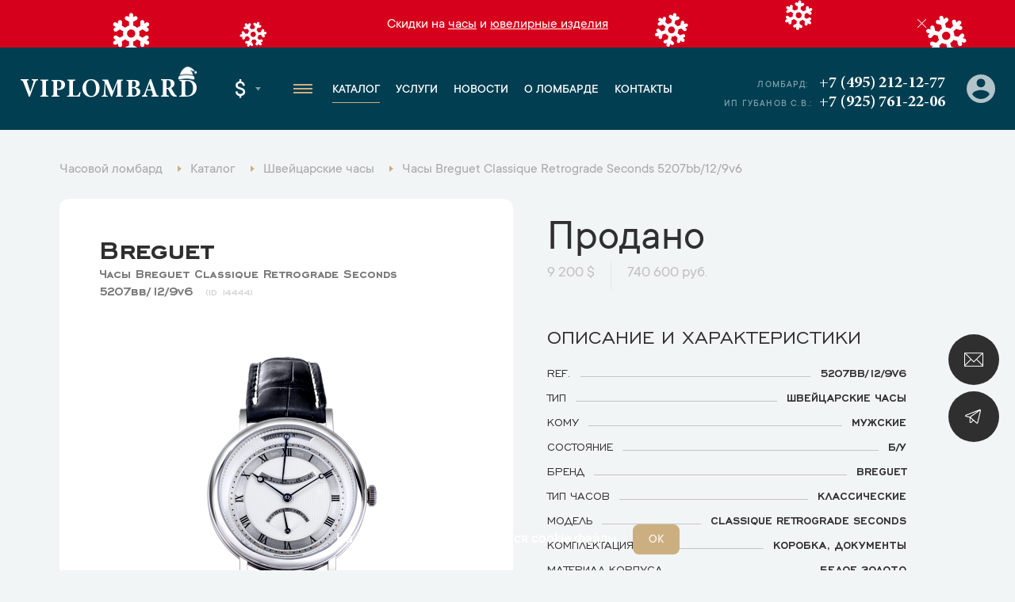

--- FILE ---
content_type: text/html; charset=UTF-8
request_url: https://www.viplombard.ru/catalog/watches/breguet/breguet-classique-retrograde-seconds-2-5207bb129v6/
body_size: 21375
content:
<!DOCTYPE html>
<html lang="ru">

<head>
    <meta charset="UTF-8">
    <meta name="viewport" content="width=device-width, initial-scale=1, maximum-scale=1">
    <meta name="format-detection" content="telephone=no">
    <link rel="apple-touch-icon" sizes="180x180" href="/favicon/apple-touch-icon.png">
    <link rel="icon" type="image/png" sizes="32x32" href="/favicon/favicon-32x32.png">
    <link rel="icon" type="image/png" sizes="16x16" href="/favicon/favicon-16x16.png">
    <link rel="manifest" href="/favicon/site.webmanifest">
    <link rel="mask-icon" href="/favicon/safari-pinned-tab.svg" color="#5bbad5">
    <link rel="shortcut icon" href="/favicon/favicon.ico">
    <meta name="msapplication-TileColor" content="#da532c">
    <meta name="msapplication-config" content="/favicon/browserconfig.xml">
    <meta name="theme-color" content="#ffffff">
    <meta name="csrf-token" content="460BdHKtrrm5ji4xx6EdpWGf2ahWPjFtdlMCOWJn" />
    <meta name="google-site-verification" content="2TTRjwmS3Tqpwd1XIUG7mC_fPrnND6mB8555PdEbIOI" />
    <meta name="yandex-verification" content="efc1731eaebf9ab2" />
<meta name="yandex-verification" content="03c163d400ca7edf" />
<meta name="yandex-verification" content="b3690422c9d6db00" />
      <meta name="google-site-verification" content="eFm13m71aHwQ9j_fOJkDKWzFrhLUbo2VeotojeOd1bg" />

	  <!-- Google Tag Manager -->
	<script>(function(w,d,s,l,i){w[l]=w[l]||[];w[l].push({'gtm.start':
	new Date().getTime(),event:'gtm.js'});var f=d.getElementsByTagName(s)[0],
	j=d.createElement(s),dl=l!='dataLayer'?'&l='+l:'';j.async=true;j.src=
	'https://www.googletagmanager.com/gtm.js?id='+i+dl;f.parentNode.insertBefore(j,f);
	})(window,document,'script','dataLayer','GTM-MMV5H58');</script>
	<!-- End Google Tag Manager -->
	<!-- Google Tag Manager (noscript) -->
	<noscript><iframe src="https://www.googletagmanager.com/ns.html?id=GTM-MMV5H58"
	height="0" width="0" style="display:none;visibility:hidden"></iframe></noscript>
	<!-- End Google Tag Manager (noscript) -->
<!-- Yandex.Metrika counter -->
<script type="text/javascript" >
   (function(m,e,t,r,i,k,a){m[i]=m[i]||function(){(m[i].a=m[i].a||[]).push(arguments)};
   m[i].l=1*new Date();k=e.createElement(t),a=e.getElementsByTagName(t)[0],k.async=1,k.src=r,a.parentNode.insertBefore(k,a)})
   (window, document, "script", "https://mc.yandex.ru/metrika/tag.js", "ym");

   ym(35316130, "init", {
        clickmap:true,
        trackLinks:true,
        accurateTrackBounce:true,
        webvisor:true,
        trackHash:true
   });
</script>
<noscript><div><img src="https://mc.yandex.ru/watch/35316130" style="position:absolute; left:-9999px;" alt="" /></div></noscript>
<!-- /Yandex.Metrika counter -->
                        <title>Часы Breguet Classique Retrograde Seconds 5207bb/12/9v6 (14444) купить оригинал в Москве | В наличии по выгодной цене</title>
                            <meta name="description" content="Часы Breguet Classique Retrograde Seconds 5207bb/12/9v6 (14444) купить в наличии в Москве. Гарантия подлинности. Часовой центр ВИП Ломбард. Тел.: +7 (495) 212-12-77." />
                                    <meta name="robots" content="index, follow" />
                
    <link rel="stylesheet" href="https://www.viplombard.ru/css/app.min.css?v=21">
    <link rel="stylesheet" href="https://www.viplombard.ru/css/custom.css?v=21">
</head>

<body>
    <style>
        .btn-form.disabled {
            pointer-events: none;
            opacity: .5 !important;
        }

        .popup__title {
            opacity: 1 !important;
            transform: none !important;
        }

        .product-specifications__item-right a {
            color: inherit;
            text-decoration: none;
        }

        @media (min-width: 640px) {
            .message-info__row {
                max-width: 1010px;
            }
        }

        .catalog__subtitle-delimiter {
            margin-top: 36px;
            margin-bottom: 20px;
            font-size: 38px;
            text-align: center;
            font-weight: 500;
        }

        .catalog__col.catalog__col_product.-archive {
            opacity: .6;
        }

        .product__price-archive {
            flex-wrap: wrap;
            display: flex;
            opacity: .4;
        }

        .product__price-archive .product__price-inner:first-child {
            margin-left: 0;
            border-left: none;
            padding-left: 0;
        }

        .brands-page__title {
            text-align: center;
            text-shadow: none;
            font-size: 40px;
        }

        .brands-page__subtitle {
            text-align: center;
            text-shadow: none;
            font-size: 28px;
        }

        .brands-page__items {
            display: flex;
            flex-wrap: wrap;
            align-items: stretch;
            justify-content: space-between;
            max-width: 900px;
            margin-left: auto;
            margin-right: auto;
            margin-top: 40px;
            margin-bottom: 80px;
            border: 1px solid #ddd;
            box-sizing: border-box;
            padding-left: 10px;
            padding-right: 10px;
        }

        .brands-page__item {
            display: block;
            width: 31%;
            padding: 20px;
            padding-bottom: 10px;
            font-size: 22px;
            text-decoration: none;
            color: #013e51;
            text-align: center;
            border-bottom: 1px solid #ddd;
            box-sizing: border-box;
            line-height: 150%;
            font-weight: 500;
        }

        @media (max-width: 720px) {
            .brands-page__item {
                width: 50%;
            }
        }

        @media (max-width: 457px) {
            .brands-page__item {
                width: 100%;
            }
        }

        .product__info {
            margin-top: 40px;
        }

        .product__service {
            margin-top: 40px;
        }

        .product__service a {
            font-size: 18px;
            color: inherit;
            color: #ccaf80;
            text-decoration: none;
        }

        .product__service:before {
            content: 'Смотрите также: ';
            font-size: 18px;
        }

        .service-contacts__wrapper {
            display: flex;
            max-width: 100%;
            box-sizing: border-box;
            align-items: stretch;
            justify-content: flex-start;
            min-height: 400px;
        }

        .service-contacts__right {
            width: 33%;
            font-size: 18px;
            border-left: none;
            padding: 32px;
            padding-left: 40px;
            background: #fff;
        }

        .service-contacts__left {
            width: 77%;
        }

        @media (max-width: 1440px) {
            .service-contacts__left {
                width: 64%;
            }

            .service-contacts__right {
                width: 36%;
            }
        }

        @media (max-width: 730px) {
            .service-contacts__wrapper {
                display: block;
            }

            .service-contacts__left {
                width: 100%;
                height: 300px;
            }

            .service-contacts__right {
                width: 100%;
            }
        }

        .service-contacts {
            margin-top: 60px;
            margin-bottom: 68px;
        }

        .service-contacts__item {
            margin-bottom: 24px;
        }

        .service-contacts__item a {
            text-decoration: none;
            color: inherit;
        }

        .service-contacts__item-row-links img {
            max-width: 32px;
            height: auto;
        }

        .service-contacts__item-row {
            font-size: 20px;
            margin-bottom: 6px;
        }

        .service-contacts__item-title {
            margin-bottom: 8px;
            font-weight: 500;
            color: #0d5870;
        }

        .service-contacts__item-title:after {
            content: ':';
        }

        .service-contacts__item-row-links {
            margin-top: 6px;
        }

        .catalog__tags {
            width: 100%;
            padding-bottom: 10px;
            padding-left: 10px;
        }

        .catalog__tags.-bottom {
            margin-top: 10px;
        }

        .catalog__tags-wrapper {
            display: flex;
            flex-wrap: wrap;
        }

        a.catalog__tags-item.-link {
            text-decoration: none;
            background: #fff;
            padding: 10px;
            padding-left: 16px;
            padding-right: 16px;
            margin-bottom: 10px;
            line-height: 100%;
            color: #838383;
            font-size: 18px;
            font-weight: 400;
            border-radius: 5px;
            margin-right: 10px;
            transition: all 0.3s linear;
        }

        .catalog__tags-item.-title {
            margin-right: 0px;
            text-transform: lowercase;
            font-size: 14px;
            line-height: 140%;
            font-weight: 500;
            opacity: .5;
            max-width: 90px;
            padding-right: 10px;
        }

        a.catalog__tags-item.-link:hover,
        a.catalog__tags-item.-link.-active {
            background: #0d5870;
            color: #fff;
        }

        .catalog__tags-item.-title:after {
            content: ':';
        }

        .catalog__tags-item.-active {
            pointer-events: none;
        }

        @media (max-width: 991px) {

            .catalog__tags {
                order: 4;
            }

            .catalog__tags-item.-title {
                display: none;
            }
        }

        @media (max-width: 640px) {
            .catalog__tags-wrapper {
                flex-wrap: nowrap;
                max-width: 100%;
                overflow-x: auto;
                display: none !important;
            }

            a.catalog__tags-item.-link {
                flex: 1;
                min-width: 153px;
                text-align: center;
                white-space: nowrap;
            }
        }

        .catalog__tags-wrapper.-large-buttons:not(.-show) {
            display: flex;
            flex-wrap: nowrap;
            overflow: hidden;
            max-width: 100%;
            width: 1106px;
            position: relative;
        }

        .catalog__tags-wrapper.-large-buttons:not(.-show) .catalog__tags-item.-link {
            white-space: nowrap;
        }

        .catalog__tags-wrapper.-large-buttons:not(.-show) a.catalog__tags-item.-link.-more.-js-catalog-tags-more {
            position: absolute;
            right: 0;
            bottom: 0;
            z-index: 1;
        }

        .catalog__tags-wrapper.-large-buttons:not(.-show):after {
            content: '';
            display: block;
            width: 100px;
            height: calc(100% - 10px);
            background: red;
            position: absolute;
            right: 0px;
            background: linear-gradient(90deg, rgba(242, 245, 245, 0) 0%, rgba(242, 245, 245, 0.7265756644454657) 17%, rgba(242, 245, 245, 1) 40%, rgba(242, 245, 245, 1) 100%);
        }


        .product-item__price-inner span:nth-child(1)::before {
            display: none;
        }

        .product-item__descr a {
            text-decoration: none;
            color: inherit;
            font-size: inherit;
        }

        .brand-lists__wrapper {
            text-align: center;
            margin-top: 40px;
        }

        .brand-lists__list-link.-large {
            font-size: 24px;
            display: inline-block;
            padding-left: 10px;
            padding-right: 10px;
            color: #0d5870;
            font-weight: 500;
            margin-bottom: 8px;
        }

        .brand-lists__list-link.-large:hover {
            color: #ccaf80;
        }

        .footer__bottom-text {
            color: #fff;
            opacity: .3;
            padding-bottom: 30px;
        }

        .home-banner img {
            max-width: 100%;
            height: auto;
        }

        .slider-link {
            text-align: center;
            margin-top: 40px;
            margin-bottom: 30px;
        }

        @media(max-width: 970px) {
            .slider-nav-container {
                justify-content: center;
                width: 100%;
            }
        }

        .product-item__label.-ny-sale {
            text-indent: -999999px;
            width: 50px;
            height: 50px;
            background-image: url('/img/ny-sale-icon.svg');
            background-color: transparent;
            background-size: contain;
            background-repeat: no-repeat;
            position: absolute;
            right: 20px;
            top: 20px;
        }

        .product__left {
            position: relative;
        }

        .product__label.-ny-sale {
            text-indent: -999999px;
            width: 50px;
            height: 50px;
            background-image: url('/img/ny-sale-icon.svg');
            background-color: transparent;
            background-size: contain;
            background-repeat: no-repeat;
            position: absolute;
            right: 10px;
            top: 10px;
        }

        @media (max-width: 1170px) {
            .product__label.-ny-sale {
                right: 30px;
            }
        }

        @media (max-width: 991px) {
            .product__label.-ny-sale {
                right: 10px;
            }
        }

        .contacts-info__item-parking {
            color: #ccaf80;
            border-style: double;
            padding: 3px;
            padding-bottom: 1px;
            padding-left: 8px;
            padding-right: 8px;
            display: inline-block;
            margin-bottom: 10px;
        }

        @media  only screen and (max-width: 566px) {
            .footer__left {
                flex: 0 0 auto;
                max-width: initial;
                padding-right: 20px;
            }
        }

        .message-info__item a {
            text-decoration: underline;
        }

        .js-filter[data-alias="city"] .catalog-filter-group__item {
            white-space: nowrap;
            flex-wrap: nowrap;
        }

        .popup__text {
            font-size: 20px;
            font-weight: 400;
            line-height: 140%;
            border: 1px solid #DDC;
            padding: 20px;
            padding-bottom: 10px;
            margin-top: 29px;
            border-radius: 12px;
        }

        .popup__text a {
            color: #0d5870;
            text-decoration: none;
            border-bottom: 1px solid currentColor;
        }

        .popup__text p {
            margin: 0;
            margin-bottom: 1em;
        }

        .mfp-arrow-left:before {
            border-right: none;
        }

        .mfp-arrow-left:after {
            border-right: 17px solid #0d5870;
        }

        .mfp-arrow-right:before {
            border-left: none;
        }

        .mfp-arrow-right:after {
            border-left: 17px solid #0d5870;
        }

        .mfp-counter {
            bottom: 0px;
            top: initial;
            right: 12px;
        }

        .mfp-image-holder .mfp-close {
            background-color: #0d5870;
            background-image: url(/img/close-white.svg);
            top: 40px;
            right: 20px;
            border-color: #0d5870;
        }

        .inline-form-2__btn {
            height: 100%;
            max-height: 64px;
        }
    </style>


            <style>
            .header__logo {
                position: relative;
            }

            .header__logo:after {
                content: '';
                position: absolute;
                top: -14px;
                right: 0px;
                background-image: url('/decor/ny_logo_decor.png?v3');
                background-size: contain;
                background-repeat: no-repeat;
                height: 27px;
                width: 27px;
            }

            @media (max-width: 992px) {
                .header__logo:after {
                    width: 16px;
                    height: 16px;
                    top: -6px;
                }
            }

            @media (max-width: 768px) {
                .header__logo:after {
                    width: 16px;
                    height: 16px;
                    top: -8px;
                }
            }

            .message-info__item {
                color: #fff;
            }

            .message-info {
                background-image: url('/decor/message_info_ny_bg.svg');
                background-size: auto 100%;
                background-position: center;
                background-repeat: repeat-x;
            }

            @media (max-width: 570px) {
                .message-info {
                    background: color(srgb 0.8385 0 0.1107);
                }
            }

            .home-slider .home-slider__swiper {
                display: none;
            }

            .home-banner img {
                max-width: 100%;
                height: auto;
            }

            .n-message-info__close.-js-close-message {
                display: none !important;
            }

            .message-info__close.-js-close-message {
                width: 24px;
                height: 24px;
                background: color(srgb 0.84 0 0.1099 / 0.81);
                padding-left: 7px;
                padding-top: 4px;
                border-radius: 100%;
            }

            .message-info__close::after,
            .message-info__close::before {
                background: #fff;
            }

            .message-info__decor.-left {
                position: absolute;
                top: 0;
                left: 0;
            }

            .message-info__decor.-right {
                position: absolute;
                top: 0;
                right: 0;
            }

            @media (max-width: 1100px) {

                .message-info__decor.-left,
                .message-info__decor.-right {
                    display: none;
                }
            }
        </style>
            <div class="fixed-btn">
        <div class="fixed-btn__item">
            <a class="fixed-btn__item-icon js-popup" href="#online-assessment">
                <img src="/img/fixed-btn-1.svg" width="24">
            </a>
        </div>
        <div class="fixed-btn__item">
            <a class="fixed-btn__item-icon" href="https://t.me/+FwEiRCVeXss2NDEy" target="_blank">
                <img src="/img/fixed-btn-2.svg" width="24">
            </a>
        </div>
    </div>
    <div class="popup-container">
        <div class="popup popup_border popup_complete" id="popup-complete">
    <div class="popup__border">
        <div class="popup__container popup__container_complete">
            <div class="popup__title">Ваша заявка успешно оформлена</div>
            <div class="popup__descr popup__descr_complete">Наш менеджер свяжется с вами в ближайшее время</div>
            <div class="popup__text">
                <p>Рекомендуем Вам подписаться на наши закрытые Telegram-каналы, чтобы первым получить информацию о новинках и лучших предложениях.</p>
                <p>Часы - <a href="https://t.me/+WT1nAtHiA5VmOWIy" target="_blank">https://t.me/+WT1nAtHiA5VmOWIy</a></p>
                <p>Ювелирные изделия - <a href="https://t.me/+3v8G7MB_KBQ5Y2Vi" target="_blank">https://t.me/+3v8G7MB_KBQ5Y2Vi</p>
            </div>
        </div>
    </div>
</div>
<div class="popup popup_border popup_complete" id="citizen-appeal-complete">
    <div class="popup__border">
        <div class="popup__container popup__container_complete">
            <div class="popup__title">Обращение №<span class="citizen-appeal-id">1</span> принято</div>
            <div class="popup__descr popup__descr_complete">Мы постараемся рассмотреть его как можно скорее</div>
        </div>
    </div>
</div>
<a href="#popup-complete" class="open-complete js-popup" style="display: none;">Спасибо за заявку</a>
<div class="popup popup_border popup_callback" id="online-assessment">
    <div class="popup__border">
        <div class="popup__container popup__container_callback">
            <div class="popup__title popup__title_callback">Онлайн оценка</div>
            <form class="validate js-form" method="POST" action="https://www.viplombard.ru/feedback/" data-ym-goal="goal_webform_success_3">
                <input type="hidden" name="type" value="3">
                <input type="hidden" name="page_title" value="Часы Breguet Classique Retrograde Seconds 5207bb/12/9v6">
                <input type="hidden" name="page_url" value="https://www.viplombard.ru/catalog/watches/breguet/breguet-classique-retrograde-seconds-2-5207bb129v6">
                <input type="hidden" name="url" value="">
                <div class="popup__field">
                    <div class="input">
                        <div class="input__name">Имя</div>
                        <input class="input__field" type="text" placeholder="Введите имя" name="name" data-kval-rules="name" autocomplete="no" />
                    </div>
                </div>
                <div class="popup__field">
                    <div class="input">
                        <div class="input__name">Телефон*</div>
                        <input class="input__field" type="tel" data-kval-rules="phone" required placeholder="Введите телефон" name="phone" autocomplete="no" />
                    </div>
                </div>
                <div class="popup__field">
                    <div class="textarea">
                        <div class="textarea__name">Сообщение</div>
                        <textarea class="textarea__field" name="message" data-kval-rules="message"></textarea>
                        <div class="textarea__placeholder">Введите текст <span>(необязательно)</span>
                        </div>
                    </div>
                </div>
                <div class="input-file popup__input-file">
                    <input class="input-file__field" type="file" data-kval-rules="files" multiple name="files[]" />
                    <div class="input-file__text">прикрепить фото</div>
                </div>
                <button class="popup__btn popup__btn_anim btn-form">Отправить</button>
            </form>
            <div class="popup__policy form-policy">Нажимая кнопку «Отправить», вы <a href="/soglasie-na-obrabotku-personalnykh-dannykh/">соглашаетесь на обработку персональных данных</a> в соответствии с <a href="/politika-obrabotki-i-zashchity-personalnykh-dannykh/">Политикой обработки персональных данных</a></div>
        </div>
    </div>
</div>
<div class="popup popup_border popup_callback" id="callback">
    <div class="popup__border">
        <div class="popup__container popup__container_callback">
            <div class="popup__title popup__title_callback">Обратная связь</div>
            <form class="validate js-form" method="POST" action="https://www.viplombard.ru/feedback/" data-ym-goal="goal_webform_success_4">
                <input type="hidden" name="type" value="2">
                <input type="hidden" name="page_title" value="Часы Breguet Classique Retrograde Seconds 5207bb/12/9v6">
                <input type="hidden" name="page_url" value="https://www.viplombard.ru/catalog/watches/breguet/breguet-classique-retrograde-seconds-2-5207bb129v6">
                <input type="hidden" name="url" value="">
                <div class="popup__field">
                    <div class="input">
                        <div class="input__name">Имя</div>
                        <input class="input__field" type="text" placeholder="Введите имя" name="name" data-kval-rules="name" autocomplete="no" />
                    </div>
                </div>
                <div class="popup__field">
                    <div class="input">
                        <div class="input__name">Телефон*</div>
                        <input class="input__field" type="tel" data-kval-rules="phone" required placeholder="Введите телефон" name="phone" autocomplete="no" />
                    </div>
                </div>
                <div class="popup__field">
                    <div class="textarea">
                        <div class="textarea__name">Сообщение</div>
                        <textarea class="textarea__field" name="message" data-kval-rules="message"></textarea>
                        <div class="textarea__placeholder">Введите текст <span>(необязательно)</span>
                        </div>
                    </div>
                </div>
                <div class="input-file popup__input-file">
                    <input class="input-file__field" type="file" data-kval-rules="files" multiple name="files[]" />
                    <div class="input-file__text">прикрепить фото</div>
                </div>
                <button class="popup__btn popup__btn_anim btn-form">Отправить</button>
            </form>
            <div class="popup__policy form-policy">Нажимая кнопку «Отправить», вы <a href="/soglasie-na-obrabotku-personalnykh-dannykh/">соглашаетесь на обработку персональных данных</a> в соответствии с <a href="/politika-obrabotki-i-zashchity-personalnykh-dannykh/">Политикой обработки персональных данных</a></div>
        </div>
    </div>
</div>
<div class="popup popup_border popup_callback" id="citizen_appeals">
    <div class="popup__border">
        <div class="popup__container popup__container_callback">
            <div class="popup__title popup__title_callback">Обращение граждан</div>
            <form class="validate js-form" method="POST" action="https://www.viplombard.ru/feedback/" data-ym-goal="goal_webform_success_ca" data-complete-popup="#citizen-appeal-complete">
                <input type="hidden" name="type" value="8">
                <input type="hidden" name="page_title" value="Часы Breguet Classique Retrograde Seconds 5207bb/12/9v6">
                <input type="hidden" name="page_url" value="https://www.viplombard.ru/catalog/watches/breguet/breguet-classique-retrograde-seconds-2-5207bb129v6">
                <input type="hidden" name="url" value="">
                <div class="popup__field">
                    <div class="input">
                        <div class="input__name">Имя*</div>
                        <input class="input__field" type="text" required placeholder="Введите имя" name="name" data-kval-rules="name" autocomplete="no" />
                    </div>
                </div>
                <div class="popup__field">
                    <div class="input">
                        <div class="input__name">Телефон*</div>
                        <input class="input__field" type="tel" data-kval-rules="phone" required placeholder="Введите телефон" name="phone" autocomplete="no" />
                    </div>
                </div>
                <div class="popup__field">
                    <div class="input">
                        <div class="input__name">E-mail*</div>
                        <input class="input__field" type="email" required placeholder="Введите e-mail" name="email" autocomplete="no" />
                    </div>
                </div>
                <div class="popup__field">
                    <div class="textarea">
                        <div class="textarea__name">Текст обращения*</div>
                        <textarea class="textarea__field" name="message" data-kval-rules="message" required></textarea>
                        <div class="textarea__placeholder">Введите текст обращения</span>
                        </div>
                    </div>
                </div>
                <div class="input-file popup__input-file">
                    <input class="input-file__field" type="file" data-kval-rules="files" multiple name="files[]" />
                    <div class="input-file__text">прикрепить фото</div>
                </div>
                <button class="popup__btn popup__btn_anim btn-form">Отправить</button>
            </form>
            <div class="popup__policy form-policy">Нажимая кнопку «Отправить», вы <a href="/soglasie-na-obrabotku-personalnykh-dannykh/">соглашаетесь на обработку персональных данных</a> в соответствии с <a href="/politika-obrabotki-i-zashchity-personalnykh-dannykh/">Политикой обработки персональных данных</a></div>
        </div>
    </div>
</div>
                <div class="popup popup_product" id="popup-product">
        <div class="popup__row">
            <div class="popup__left">
                <div class="popup-product">
                    <div class="popup-product__brand">Breguet</div>
                    <div class="popup-product__title">Швейцарские часы Breguet</div>
                    <div class="popup-product__subtitle">Breguet Classique Retrograde Seconds</div>
                    <img class="popup-product__img" src="https://www.viplombard.ru/images/transparent-thumbs-vertical-325x390-products/wp/images/2018_05_2218-Breguet-new.png" alt="" role="presentation" />
                    <div class="popup-product__price">
                        <div class="popup-product__price-title">цена</div>
                        <div class="popup-product__price-value">9 200 $</div>
                    </div>
                </div>
            </div>
            <div class="popup__right">
                <img class="popup__img popup__img_product popup__img" src="/img/popup-photo.svg" width="133" alt="" role="presentation" />
                <form class="validate js-form" method="POST" action="https://www.viplombard.ru/feedback/" data-ym-goal="goal_webform_success_2">
                    <input type="hidden" name="product_id" value="14444">
                    <input type="hidden" name="type" value="4">
                    <input type="hidden" name="page_title" value="Часы Breguet Classique Retrograde Seconds 5207bb/12/9v6">
                    <input type="hidden" name="page_url" value="https://www.viplombard.ru/catalog/watches/breguet/breguet-classique-retrograde-seconds-2-5207bb129v6">
                    <input type="hidden" name="url">
                    <div class="popup__field">
                        <div class="input">
                            <div class="input__name">Имя</div>
                            <input class="input__field" type="text" placeholder="Введите имя" name="name" data-kval-rules="name" autocomplete="no" />
                        </div>
                    </div>
                    <div class="popup__field">
                        <div class="input">
                            <div class="input__name">Телефон*</div>
                            <input class="input__field" type="tel" data-kval-rules="phone" required placeholder="Введите телефон" name="phone" autocomplete="no" />
                        </div>
                    </div>
                    <div class="popup__field">
                        <div class="textarea">
                            <div class="textarea__name">Сообщение </div>
                            <textarea class="textarea__field" name="message" data-kval-rules="message"></textarea>
                            <div class="textarea__placeholder">Введите текст <span>(необязательно)</span>
                            </div>
                        </div>
                    </div>
                    <button class="popup__btn popup__btn_anim btn-form">Отправить</button>
                    <div class="popup__policy form-policy">Нажимая кнопку «Отправить», вы <a href="/soglasie-na-obrabotku-personalnykh-dannykh/">соглашаетесь на обработку персональных данных</a> в соответствии с <a href="/politika-obrabotki-i-zashchity-personalnykh-dannykh/">Политикой обработки персональных данных</a></div>
                </form>
                <div class="popup__availability">
                    <div class="popup__availability-left">
                        <img src="/img/checked-gold.svg">
                    </div>
                    <div class="popup__availability-right">ВЫБРАННЫЙ ВАМИ ТОВАР МОЖНО ПРИОБРЕСТИ В ОФИСЕ</div>
                </div>
            </div>
        </div>
    </div>

    <div class="popup popup_border popup_photo" id="popup-photo">
        <div class="popup__border">
            <div class="popup__container popup__container_photo">
                <img class="popup__img" src="/img/popup-photo.svg" width="133" alt="" role="presentation" />
                <div class="popup__big-title">ПОЛУЧИТЬ ЖИВЫЕ ФОТО</div>
                <div class="popup__descr popup__descr_photo"><strong>Breguet</strong>  Classique Retrograde Seconds</div>
                <form class="validate js-form" method="POST" action="https://www.viplombard.ru/feedback/" data-ym-goal="goal_webform_success_1">
                    <input type="hidden" name="product_id" value="14444">
                    <input type="hidden" name="type" value="5">
                    <input type="hidden" name="page_title" value="Часы Breguet Classique Retrograde Seconds 5207bb/12/9v6">
                    <input type="hidden" name="page_url" value="https://www.viplombard.ru/catalog/watches/breguet/breguet-classique-retrograde-seconds-2-5207bb129v6">
                    <input type="hidden" name="url">
                    <div class="popup-form-row">
                        <div class="popup-form-row__col popup-form-row__col_input">
                            <div class="input">
                                <div class="input__name">телефон*</div>
                                <input class="input__field" type="tel" data-kval-rules="phone" required placeholder="Введите телефон" name="phone" autocomplete="no" />
                            </div>
                        </div>
                        <div class="popup-form-row__col popup-form-row__col_btn">
                            <button class="popup-form-row__btn btn-form">отправить</button>
                        </div>
                    </div>
                    <div class="popup-messenger">
                        <div class="popup-messenger__title">Способ связи</div>
                        <div class="popup-messenger__row">
                            <div class="popup-messenger__col">
                                <label class="popup-messenger__item popup-messenger__item_green">
                                    <input type="radio" name="messenger" value="WhatsApp" checked>
                                    <span class="popup-messenger__item-text">WHATSAPP</span>
                                </label>
                            </div>
                            <div class="popup-messenger__col">
                                <label class="popup-messenger__item popup-messenger__item_blue">
                                    <input type="radio" value="Telegram" name="messenger">
                                    <span class="popup-messenger__item-text">TELEGRAM</span>
                                </label>
                            </div>
                        </div>
                    </div>
                </form>
                <div class="popup__policy form-policy">Нажимая кнопку «Отправить», вы <a href="/soglasie-na-obrabotku-personalnykh-dannykh/">соглашаетесь на обработку персональных данных</a> в соответствии с <a href="/politika-obrabotki-i-zashchity-personalnykh-dannykh/">Политикой обработки персональных данных</a></div>
            </div>
        </div>
    </div>
        </div>

    <div itemscope itemtype="http://schema.org/WebSite" style="display:none;">
        <link itemprop="url" href="https://www.viplombard.ru/" />
        <form itemprop="potentialAction" itemscope itemtype="http://schema.org/SearchAction">
            <meta itemprop="target" content="https://www.viplombard.ru/search?s={search_term_string}" />
            <input itemprop="query-input" type="text" name="search_term_string" required />
            <input type="submit" />
        </form>
    </div>

    <div class="overlay"></div>
    <div class="left-menu">
        <div class="left-menu__top">
            <a class="left-menu__logo" href="https://www.viplombard.ru/">Viplombard</a>
            <div class="left-menu__close"></div>
        </div>
        <div class="left-menu__city">
            <div class="header-select header-select_city">
                <div class="header-select__current header-select__current_city">Москва</div>
                <div class="header-select__dropdown header-select__dropdown_city">
                                                                                                                        <a class="header-select__item header-select__item_city" data-id="2" href="#spb">Санкт-Петербург</a>
                                        <a class="header-select__item header-select__item_city" href="https://lombard-watch.kz">Алматы</a>
                </div>
            </div>
        </div>
        <div class="left-menu__overflow">
            <div class="left-menu__middle">
                <div class="left-menu__group">
                    <a class="left-menu__group-title" href="https://www.viplombard.ru/catalog/watches/">Каталог</a>
                    <ul class="left-menu__group-list">
                        <li>
                            <a href="https://www.viplombard.ru/catalog/watches/">Швейцарские часы</a>
                        </li>
                        <li>
                            <a href="https://www.viplombard.ru/catalog/jewelry/">Ювелирные украшения</a>
                        </li>
                        <li>
                            <a href="https://www.viplombard.ru/catalog/accessories/">Аксессуары</a>
                        </li>
                    </ul>
                </div>
                <div class="left-menu__group">
                    <a class="left-menu__group-title" href="https://www.viplombard.ru/services/">Услуги</a>
                    <ul class="left-menu__group-list">
                                                                                    <li>
                                    <a href="https://www.viplombard.ru/catalog/watches/">Купить</a>
                                </li>
                                                                                                                <li>
                                    <a href="https://www.viplombard.ru/services/pledge/">Заложить</a>
                                </li>
                                                                                                                <li>
                                    <a href="https://www.viplombard.ru/services/buying/">Продать</a>
                                </li>
                                                                                                                <li>
                                    <a href="https://www.viplombard.ru/services/estimation/">Оценить</a>
                                </li>
                                                                                                                <li>
                                    <a href="https://www.viplombard.ru/services/comission/">Сдать на комиссию</a>
                                </li>
                                                                            <li>
                            <a href="https://www.viplombard.ru/services/pledge/zalog-avtotransporta/">Автоломбард</a>
                        </li>
                    </ul>
                </div>
                <div class="left-menu__group">
                    <a class="left-menu__group-title" href="https://www.viplombard.ru/news/">Новости</a>
                </div>
                <div class="left-menu__group">
                    <a class="left-menu__group-title" href="https://www.viplombard.ru/about/">О ломбарде</a>
                </div>
                <div class="left-menu__group">
                    <a class="left-menu__group-title" href="https://www.viplombard.ru/contacts/">Контакты</a>
                </div>
            </div>
            <div class="left-menu__bottom">
                <div class="left-menu__address">Кутузовский проспект, 23
                                            <br><span style="font-weight: 500;">Есть бесплатная парковка!</span>
                                    </div>

                <a class="left-menu__phone" href="tel:+74952121277">+7 (495) 212-12-77</a>
                <div class="left-menu__bottom-title">Мессенджеры</div>
                                    <div class="left-menu__bottom-mess">
                                                    <a href="whatsapp://send?phone=+79857662882">
                                <img src="/img/contacts-whatsapp.svg" width="35">
                            </a>
                                                                                                    <a href="https://t.me/+79857662882">
                                <img src="/img/contacts-tg.svg" width="35">
                            </a>
                                            </div>
                                                    <div class="left-menu__bottom-title">График работы</div>
                    <div class="left-menu__bottom-sched">
                                                    <span>Пн. - Пт..:</span> с 10:00 до 20:00
                                                            <br>
                                                                                <span>Сб..:</span> с 11:00 до 18:00
                                                            <br>
                                                                                <span>Вс..:</span> с 12:00 до 17:00
                                                                        </div>
                            </div>
        </div>
    </div>
            <div class="message-info">
                        <div class="container">
                <div class="message-info__row">
                    <div class="message-info__close -js-close-message"></div>
                    <div class="message-info__prev message-info__btn" style="display: none;">
                        <svg width="6" height="10" fill="none" xmlns="http://www.w3.org/2000/svg" preserveAspectRatio="none">
                            <path d="M0 5L5 0L5.7 0.7L1.4 5L5.7 9.3L5 10L0 5Z" fill="black"></path>
                        </svg>
                    </div>
                    <div class="message-info__slider swiper-container">
                        <div class="swiper-wrapper">
                            <div class="message-info__slide swiper-slide">
                                <div class="message-info__item">
                                                                        Скидки на <a href="/catalog/watches/?promo=is_sale">часы</a> и <a href="/catalog/jewelry/?promo=is_sale">ювелирные изделия</a>
                                                                    </div>
                            </div>
                        </div>
                    </div>
                    <div class="message-info__next message-info__btn" style="display: none;">
                        <svg width="6" height="10" fill="none" xmlns="http://www.w3.org/2000/svg" preserveAspectRatio="none">
                            <path d="M6 5L1 10L0.3 9.3L4.6 5L0.300001 0.700001L1 1.47023e-06L6 5Z" fill="black"></path>
                        </svg>
                    </div>
                </div>
            </div>
        </div>
        <header class="header">
        <div class="header__row">
            <div class="header__left">
                <div class="header__logo-container">
                    <div class="header__hamburger header__hamburger_m">
                        <span></span>
                    </div>
                    <a class="header__logo" href="https://www.viplombard.ru/">Viplombard</a>
                </div>
                <div class="header__select">
                    <div class="header-select header-select_city header__select-city">
                        <div class="header-select__current header-select__current_city">Москва</div>
                        <div class="header-select__dropdown header-select__dropdown_city">
                                                                                                                                                                <a class="header-select__item header-select__item_city" data-id="2" href="#spb">Санкт-Петербург</a>
                                                        <a class="header-select__item header-select__item_city" href="https://lombard-watch.kz">Алматы</a>
                        </div>
                    </div>
                    <div class="header-select header-select_currency">
                        <div class="header-select__current header-select__current_currency">$</div>
                        <div class="header-select__dropdown header-select__dropdown_currency">
                                                                                                                                                                <a class="header-select__item header-select__item_currency" href="#" data-id="2">₽</a>
                                                    </div>
                    </div>
                </div>
                <div class="header__hamburger header__hamburger_d">
                    <span></span>
                </div>
                <ul class="menu header__menu">
                    <li class="menu__li-top">
                        <a class="menu__link-top" href="https://www.viplombard.ru/">Главная</a>
                    </li>
                    <li class="menu__li-top menu__li-top_dropdown">
                        <a class="menu__link-top menu__link-top_active" href="https://www.viplombard.ru/catalog/watches/">Каталог</a>
                        <ul class="menu__dropdown menu__dropdown_first">
                            <li class="menu__dropdown-li">
                                <a class="menu__dropdown-link" href="https://www.viplombard.ru/catalog/watches/">Швейцарские часы</a>
                            </li>
                            <li class="menu__dropdown-li menu__dropdown-li_arrow">
                                <a class="menu__dropdown-link" href="https://www.viplombard.ru/catalog/jewelry/">Ювелирные украшения</a>
                                <ul class="menu__dropdown menu__dropdown_second">
                                                                            <li class="menu__dropdown-li">
                                            <a class="menu__dropdown-link" href="https://www.viplombard.ru/catalog/jewelry/bracelet/">Браслеты</a>
                                        </li>
                                                                            <li class="menu__dropdown-li">
                                            <a class="menu__dropdown-link" href="https://www.viplombard.ru/catalog/jewelry/brooch/">Броши</a>
                                        </li>
                                                                            <li class="menu__dropdown-li">
                                            <a class="menu__dropdown-link" href="https://www.viplombard.ru/catalog/jewelry/cufflinks/">Запонки</a>
                                        </li>
                                                                            <li class="menu__dropdown-li">
                                            <a class="menu__dropdown-link" href="https://www.viplombard.ru/catalog/jewelry/necklace/">Колье</a>
                                        </li>
                                                                            <li class="menu__dropdown-li">
                                            <a class="menu__dropdown-link" href="https://www.viplombard.ru/catalog/jewelry/ring/">Кольца</a>
                                        </li>
                                                                            <li class="menu__dropdown-li">
                                            <a class="menu__dropdown-link" href="https://www.viplombard.ru/catalog/jewelry/set/">Комплекты</a>
                                        </li>
                                                                            <li class="menu__dropdown-li">
                                            <a class="menu__dropdown-link" href="https://www.viplombard.ru/catalog/jewelry/cross/">Кресты</a>
                                        </li>
                                                                            <li class="menu__dropdown-li">
                                            <a class="menu__dropdown-link" href="https://www.viplombard.ru/catalog/jewelry/pendants/">Подвески</a>
                                        </li>
                                                                            <li class="menu__dropdown-li">
                                            <a class="menu__dropdown-link" href="https://www.viplombard.ru/catalog/jewelry/pouches/">Пусеты</a>
                                        </li>
                                                                            <li class="menu__dropdown-li">
                                            <a class="menu__dropdown-link" href="https://www.viplombard.ru/catalog/jewelry/earrings/">Серьги</a>
                                        </li>
                                                                    </ul>
                            </li>
                            <li class="menu__dropdown-li menu__dropdown-li_arrow">
                                <a class="menu__dropdown-link" href="https://www.viplombard.ru/catalog/accessories/">Аксессуары</a>
                                <ul class="menu__dropdown menu__dropdown_second">
                                                                            <li class="menu__dropdown-li">
                                            <a class="menu__dropdown-link" href="https://www.viplombard.ru/catalog/accessories/bumazhnik/">Бумажники</a>
                                        </li>
                                                                            <li class="menu__dropdown-li">
                                            <a class="menu__dropdown-link" href="https://www.viplombard.ru/catalog/accessories/ruchka/">Ручки</a>
                                        </li>
                                                                            <li class="menu__dropdown-li">
                                            <a class="menu__dropdown-link" href="https://www.viplombard.ru/catalog/accessories/sumka/">Сумки</a>
                                        </li>
                                                                    </ul>
                            </li>
                        </ul>
                    </li>
                    <li class="menu__li-top menu__li-top_dropdown">
                        <a class="menu__link-top" href="https://www.viplombard.ru/services/">Услуги</a>

                        <ul class="menu__dropdown menu__dropdown_first">
                                                            <li class="menu__dropdown-li">
                                                                            <a class="menu__dropdown-link" href="https://www.viplombard.ru/catalog/watches/">Купить</a>
                                                                                                        </li>
                                                            <li class="menu__dropdown-li menu__dropdown-li_arrow">
                                                                            <a class="menu__dropdown-link" href="https://www.viplombard.ru/services/pledge/">Заложить</a>
                                                                                                                <ul class="menu__dropdown menu__dropdown_second">
                                                                                                                                                <li class="menu__dropdown-li">
                                                        <a class="menu__dropdown-link" href="https://www.viplombard.ru/services/pledge/">Залог часов</a>
                                                    </li>
                                                                                                <li class="menu__dropdown-li">
                                                    <a class="menu__dropdown-link" href="https://www.viplombard.ru/services/pledge/jewelry/">Залог бриллиантов</a>
                                                </li>
                                                                                                                                            <li class="menu__dropdown-li">
                                                    <a class="menu__dropdown-link" href="https://www.viplombard.ru/services/pledge/zalog-avtotransporta/">Залог авто</a>
                                                </li>
                                                                                                                                </ul>
                                                                    </li>
                                                            <li class="menu__dropdown-li menu__dropdown-li_arrow">
                                                                            <a class="menu__dropdown-link" href="https://www.viplombard.ru/services/buying/">Продать</a>
                                                                                                                <ul class="menu__dropdown menu__dropdown_second">
                                                                                                                                            <li class="menu__dropdown-li">
                                                    <a class="menu__dropdown-link" href="https://www.viplombard.ru/services/buying/watches/">Скупка швейцарских часов</a>
                                                </li>
                                                                                                                                            <li class="menu__dropdown-li">
                                                    <a class="menu__dropdown-link" href="https://www.viplombard.ru/services/buying/watches/zolotye/">Скупка золотых часов</a>
                                                </li>
                                                                                                                                            <li class="menu__dropdown-li">
                                                    <a class="menu__dropdown-link" href="https://www.viplombard.ru/services/buying/jewelry/">Скупка ювелирных изделий</a>
                                                </li>
                                                                                                                                            <li class="menu__dropdown-li">
                                                    <a class="menu__dropdown-link" href="https://www.viplombard.ru/services/buying/brillianty/">Скупка бриллиантов</a>
                                                </li>
                                                                                                                                            <li class="menu__dropdown-li">
                                                    <a class="menu__dropdown-link" href="https://www.viplombard.ru/services/buying/precious-stones/">Скупка драгоценных камней</a>
                                                </li>
                                                                                                                                        <li class="menu__dropdown-li">
                                                    <a class="menu__dropdown-link" href="https://www.viplombard.ru/brands/">Выкупаем бренды</a>
                                                </li>
                                                                                    </ul>
                                                                    </li>
                                                            <li class="menu__dropdown-li menu__dropdown-li_arrow">
                                                                            <a class="menu__dropdown-link" href="https://www.viplombard.ru/services/estimation/">Оценить</a>
                                                                                                                <ul class="menu__dropdown menu__dropdown_second">
                                                                                                                                            <li class="menu__dropdown-li">
                                                    <a class="menu__dropdown-link" href="https://www.viplombard.ru/services/estimation/watches/">Оценка стоимости швейцарских часов</a>
                                                </li>
                                                                                                                                            <li class="menu__dropdown-li">
                                                    <a class="menu__dropdown-link" href="https://www.viplombard.ru/services/estimation/jewelry/">Оценка ювелирных украшений</a>
                                                </li>
                                                                                                                                            <li class="menu__dropdown-li">
                                                    <a class="menu__dropdown-link" href="https://www.viplombard.ru/services/estimation/brilliantov/">Оценка бриллиантов</a>
                                                </li>
                                                                                                                                            <li class="menu__dropdown-li">
                                                    <a class="menu__dropdown-link" href="https://www.viplombard.ru/services/estimation/dragocennyh-kamnej/">Оценка драгоценных камней</a>
                                                </li>
                                                                                                                                </ul>
                                                                    </li>
                                                            <li class="menu__dropdown-li">
                                                                            <a class="menu__dropdown-link" href="https://www.viplombard.ru/services/comission/">Сдать на комиссию</a>
                                                                                                        </li>
                                                    </ul>
                    </li>
                    <li class="menu__li-top">
                        <a class="menu__link-top" href="https://www.viplombard.ru/news/">Новости</a>
                    </li>
                    <li class="menu__li-top">
                        <a class="menu__link-top" href="https://www.viplombard.ru/about/">О ломбарде</a>
                    </li>
                    <li class="menu__li-top">
                        <a class="menu__link-top" href="https://www.viplombard.ru/contacts/">Контакты</a>
                    </li>
                </ul>
            </div>
            <div class="header__right">
                <div class="header__phones">
                    <div class="header__phone">
                        <div class="header__phone-title">Ломбард:</div>
                        <a class="header__phone-number" href="tel:+74952121277">+7 (495) 212-12-77</a>
                    </div>
                    <div class="header__phone">
                        <div class="header__phone-title">ИП ГУБАНОВ С.В.:</div>
                        <a class="header__phone-number" href="tel:+79257612206">+7 (925) 761-22-06</a>
                    </div>
                </div>
                            </div>
            <a class="header_account" target="_blank" href="https://cabinet.viplombard.ru">
                <svg width="36" height="36" viewBox="0 0 36 36" fill="none" xmlns="http://www.w3.org/2000/svg">
                    <path fill-rule="evenodd" clip-rule="evenodd" d="M18 0C8.1 0 0 8.1 0 18C0 27.9 8.1 36 18 36C27.9 36 36 27.9 36 18C36 8.1 27.9 0 18 0ZM18 5.4C21.06 5.4 23.4 7.74 23.4 10.8C23.4 13.86 21.06 16.2 18 16.2C14.94 16.2 12.6 13.86 12.6 10.8C12.6 7.74 14.94 5.4 18 5.4ZM18 30.96C13.5 30.96 9.54 28.62 7.2 25.2C7.2 21.6 14.4 19.62 18 19.62C21.6 19.62 28.8 21.6 28.8 25.2C26.46 28.62 22.5 30.96 18 30.96Z" fill="white" />
                </svg>
            </a>
        </div>
    </header>

        <section class="breadcrumbs" itemscope itemtype="http://schema.org/BreadcrumbList">
    <div class="container">
        <ul class="breadcrumbs__list">
                                    <li class="breadcrumbs__list-item" itemprop="itemListElement" itemscope itemtype="http://schema.org/ListItem">
                            <a itemprop="item" href="https://www.viplombard.ru/"><span itemprop="name">Часовой ломбард</span></a>
                            <meta itemprop="position" content="1" />
            </li>
                                    <li class="breadcrumbs__list-item" itemprop="itemListElement" itemscope itemtype="http://schema.org/ListItem">
                            <a itemprop="item" href="https://www.viplombard.ru/catalog/"><span itemprop="name">Каталог</span></a>
                            <meta itemprop="position" content="2" />
            </li>
                                    <li class="breadcrumbs__list-item" itemprop="itemListElement" itemscope itemtype="http://schema.org/ListItem">
                            <a itemprop="item" href="https://www.viplombard.ru/catalog/watches/"><span itemprop="name">Швейцарские часы</span></a>
                            <meta itemprop="position" content="3" />
            </li>
                                    <li class="breadcrumbs__list-item" itemprop="itemListElement" itemscope itemtype="http://schema.org/ListItem">
                            <span itemprop="name">Часы Breguet Classique Retrograde Seconds 5207bb/12/9v6</span>
                            <meta itemprop="position" content="4" />
            </li>
                    </ul>
    </div>
</section>        <section class="product" itemscope itemtype="http://schema.org/Product">
        <div style="display: none;">
            <div itemprop="offers" itemscope itemtype="http://schema.org/Offer">
                <span itemprop="price">740600</span>
                <span itemprop="priceCurrency">RUB</span>
                                <span itemprop="url">https://www.viplombard.ru/catalog/watches/breguet/breguet-classique-retrograde-seconds-2-5207bb129v6/</span>
            </div>
            <span itemprop="description">
                                    Ref.: 5207bb/12/9v6;
                                    Тип: Швейцарские часы;
                                    Кому: Мужские;
                                    Состояние: Б/У;
                                    Бренд: Breguet;
                                    Тип часов: Классические;
                                    Модель: Classique Retrograde Seconds;
                                    Комплектация: Коробка, документы;
                                    Материал корпуса: Белое золото;
                                    Материал ремешка: Кожаный;
                                    Размер: 39мм;
                                    Тип механизма: Автоподзавод;
                                    Стекло: Сапфировое;
                                    Состояние: Отличное;
                                    Функции: Часы, минуты, секунды;
                            </span>
        </div>
        <div class="container">
            <div class="product__row">
                <div class="product__left">
                    <div class="product__bg">
                        <a class="product__title" style="" href="https://www.viplombard.ru/catalog/watches/breguet/">Breguet</a>
                        <div class="product__subtitle">
                            <h1 itemprop="name">Часы Breguet Classique Retrograde Seconds 5207bb/12/9v6 <span>14444</span></h1>
                        </div>
                                                <div class="product__slider-main swiper-container">
                            <div class="swiper-wrapper">
                                                                                                            <div class="product__slide-main swiper-slide">
                                            <a class="product__item-main js-gallery-product" href="https://www.viplombard.ru/images/products/wp/images/2018_05_2218-Breguet-new.png">
                                                <img  itemprop="image"src="https://www.viplombard.ru/images/thumbs-contain-293x472-products/wp/images/2018_05_2218-Breguet-new.png" alt="Часы Breguet Classique Retrograde Seconds 5207bb/12/9v6 (14444)">
                                            </a>
                                        </div>
                                                                                                                                                                                    <div class="product__slide-main swiper-slide">
                                            <a class="product__item-main js-gallery-product" href="https://www.viplombard.ru/images/products/wp/images/2018_05_2218-Breguet-new.jpg">
                                                <img src="https://www.viplombard.ru/images/thumbs-contain-293x472-products/wp/images/2018_05_2218-Breguet-new.jpg" alt="Часы Breguet Classique Retrograde Seconds 5207bb/12/9v6 (14444) №2">
                                            </a>
                                        </div>
                                                                                                                                                                                    <div class="product__slide-main swiper-slide">
                                            <a class="product__item-main js-gallery-product" href="https://www.viplombard.ru/images/products/wp/images/2018_05_2218-Breguet-new-Back-.png">
                                                <img src="https://www.viplombard.ru/images/thumbs-contain-293x472-products/wp/images/2018_05_2218-Breguet-new-Back-.png" alt="Часы Breguet Classique Retrograde Seconds 5207bb/12/9v6 (14444) №3">
                                            </a>
                                        </div>
                                                                                                                                    </div>
                        </div>
                        <div class="product__slider-miniatures swiper-container">
                            <div class="product__slider-miniatures_nav-container">
                                <div class="product__slider-miniatures_nav -prev products-slider__nav_prev slider-nav" tabindex="0" role="button" aria-label="Previous slide" aria-disabled="false">
                                    <img src="/img/arrow-left-white.svg" height="15">
                                </div>
                                <div class="product__slider-miniatures_nav -next products-slider__nav_next slider-nav" tabindex="0" role="button" aria-label="Next slide" aria-disabled="false">
                                    <img src="/img/arrow-right-white.svg" height="15">
                                </div>
                            </div>
                            <div class="swiper-wrapper">
                                                                    <div class="product__slide-miniatures swiper-slide">
                                        <div class="product__item-miniatures">
                                            <img src="https://www.viplombard.ru/images/thumbs-cover-100x100-products/wp/images/2018_05_2218-Breguet-new.png" alt="Часы Breguet Classique Retrograde Seconds 5207bb/12/9v6 (14444) №4">
                                        </div>
                                    </div>
                                                                                                        <div class="product__slide-miniatures swiper-slide">
                                        <div class="product__item-miniatures">
                                            <img src="https://www.viplombard.ru/images/thumbs-cover-100x100-products/wp/images/2018_05_2218-Breguet-new.jpg" alt="Часы Breguet Classique Retrograde Seconds 5207bb/12/9v6 (14444) №5">
                                        </div>
                                    </div>
                                                                                                        <div class="product__slide-miniatures swiper-slide">
                                        <div class="product__item-miniatures">
                                            <img src="https://www.viplombard.ru/images/thumbs-cover-100x100-products/wp/images/2018_05_2218-Breguet-new-Back-.png" alt="Часы Breguet Classique Retrograde Seconds 5207bb/12/9v6 (14444) №6">
                                        </div>
                                    </div>
                                                                                                </div>
                        </div>
                                            </div>
                    <div class="product__featured-links" data-adaptive-teleport='{"width": 991, "selector": ".product-specifications.product__specifications"}'>
                                                    <div class="related-links">
    <div class="related-links__container">
        <h2 class="related-links__title">Вас могут заинтересовать</h2>
        <div class="related-links__items">
                            <a class="related-links__item" href="https://www.viplombard.ru/catalog/watches/breguet/">
                    Breguet
                </a>
                            <a class="related-links__item" href="https://www.viplombard.ru/catalog/watches/zolotye/">
                    Золотые наручные часы 
                </a>
                            <a class="related-links__item" href="https://www.viplombard.ru/catalog/watches/muzhskie/">
                    Часы мужские
                </a>
                            <a class="related-links__item" href="https://www.viplombard.ru/catalog/watches/bu/">
                    Часы с пробегом
                </a>
                            <a class="related-links__item" href="https://www.viplombard.ru/catalog/watches/klassicheskie/">
                    Классические наручные часы
                </a>
                    </div>
    </div>
</div>
                                                                            <div class="related-links">
    <div class="related-links__container">
        <h2 class="related-links__title">Рекомендуемые услуги</h2>
        <div class="related-links__items">
                            <a class="related-links__item" href="https://www.viplombard.ru/services/buying/watches/">
                    Скупка часов
                </a>
                            <a class="related-links__item" href="https://www.viplombard.ru/services/buying/watches/zolotye/">
                    Скупка золотых часов
                </a>
                            <a class="related-links__item" href="https://www.viplombard.ru/services/estimation/watches/">
                    Оценка часов
                </a>
                            <a class="related-links__item" href="https://www.viplombard.ru/services/pledge/">
                    Залог часов
                </a>
                    </div>
    </div>
</div>
                                            </div>
                </div>
                <div class="product__right">
                                        <div class="product__price">
                                                    <div class="product__price-dollar">Продано</div>
                                            </div>
                                            <div class="product__price-archive">
                            <div class="product__price-inner">9 200 $</div>
                            <div class="product__price-inner">
                                <span>740 600 руб.</span>
                            </div>
                        </div>
                    
                                                            <div class="product-specifications product__specifications">
                        <div class="product-specifications__title">Описание и характеристики</div>
                        <div class="product-specifications__container">
                                                                                            <div class="product-specifications__item">
                                    <div class="product-specifications__item-left"><span>Ref.</span></div>
                                    <div class="product-specifications__item-line"></div>
                                                                            <div class="product-specifications__item-right"><span>5207bb/12/9v6</span></div>
                                                                    </div>
                                                                                            <div class="product-specifications__item">
                                    <div class="product-specifications__item-left"><span>Тип</span></div>
                                    <div class="product-specifications__item-line"></div>
                                                                            <div class="product-specifications__item-right"><span>Швейцарские часы</span></div>
                                                                    </div>
                                                                                            <div class="product-specifications__item">
                                    <div class="product-specifications__item-left"><span>Кому</span></div>
                                    <div class="product-specifications__item-line"></div>
                                                                            <div class="product-specifications__item-right"><span>Мужские</span></div>
                                                                    </div>
                                                                                            <div class="product-specifications__item">
                                    <div class="product-specifications__item-left"><span>Состояние</span></div>
                                    <div class="product-specifications__item-line"></div>
                                                                            <div class="product-specifications__item-right"><span>Б/У</span></div>
                                                                    </div>
                                                                                            <div class="product-specifications__item">
                                    <div class="product-specifications__item-left"><span>Бренд</span></div>
                                    <div class="product-specifications__item-line"></div>
                                                                            <div class="product-specifications__item-right"><span>Breguet</span></div>
                                                                    </div>
                                                                                            <div class="product-specifications__item">
                                    <div class="product-specifications__item-left"><span>Тип часов</span></div>
                                    <div class="product-specifications__item-line"></div>
                                                                            <div class="product-specifications__item-right"><span>Классические</span></div>
                                                                    </div>
                                                                                            <div class="product-specifications__item">
                                    <div class="product-specifications__item-left"><span>Модель</span></div>
                                    <div class="product-specifications__item-line"></div>
                                                                            <div class="product-specifications__item-right"><span>Classique Retrograde Seconds</span></div>
                                                                    </div>
                                                                                            <div class="product-specifications__item">
                                    <div class="product-specifications__item-left"><span>Комплектация</span></div>
                                    <div class="product-specifications__item-line"></div>
                                                                            <div class="product-specifications__item-right"><span>Коробка, документы</span></div>
                                                                    </div>
                                                                                            <div class="product-specifications__item">
                                    <div class="product-specifications__item-left"><span>Материал корпуса</span></div>
                                    <div class="product-specifications__item-line"></div>
                                                                            <div class="product-specifications__item-right"><span>Белое золото</span></div>
                                                                    </div>
                                                                                            <div class="product-specifications__item">
                                    <div class="product-specifications__item-left"><span>Материал ремешка</span></div>
                                    <div class="product-specifications__item-line"></div>
                                                                            <div class="product-specifications__item-right"><span>Кожаный</span></div>
                                                                    </div>
                                                                                            <div class="product-specifications__item">
                                    <div class="product-specifications__item-left"><span>Размер</span></div>
                                    <div class="product-specifications__item-line"></div>
                                                                            <div class="product-specifications__item-right"><span>39мм</span></div>
                                                                    </div>
                                                                                            <div class="product-specifications__item">
                                    <div class="product-specifications__item-left"><span>Тип механизма</span></div>
                                    <div class="product-specifications__item-line"></div>
                                                                            <div class="product-specifications__item-right"><span>Автоподзавод</span></div>
                                                                    </div>
                                                                                            <div class="product-specifications__item">
                                    <div class="product-specifications__item-left"><span>Стекло</span></div>
                                    <div class="product-specifications__item-line"></div>
                                                                            <div class="product-specifications__item-right"><span>Сапфировое</span></div>
                                                                    </div>
                                                                                            <div class="product-specifications__item">
                                    <div class="product-specifications__item-left"><span>Состояние</span></div>
                                    <div class="product-specifications__item-line"></div>
                                                                            <div class="product-specifications__item-right"><span>Отличное</span></div>
                                                                    </div>
                                                                                            <div class="product-specifications__item">
                                    <div class="product-specifications__item-left"><span>Функции</span></div>
                                    <div class="product-specifications__item-line"></div>
                                                                            <div class="product-specifications__item-right"><span>Часы, минуты, секунды</span></div>
                                                                    </div>
                                                                                </div>
                    </div>
                    <div class="product__info">
                        <div class="product__info-text">
                            <p><strong>В связи с нестабильностью курсов валют, актуальную стоимость в рублях уточняйте у менеджера!</strong></p>
                                                        <p class="product__info-comission">Продажу осуществляет ИП ГУБАНОВ С.В.<br>(ОГРНИП 314774601701117)</p>
                            <p class="">Товар находится на комиссии, в связи с этим просим заранее договориться с менеджером о просмотре.</p>
                            <p>Можно оплатить товар по выставленному счету с доставкой
                                <br>в регионы. Подробности уточняйте по телефону.
                            </p>
                            <p>Мы гарантируем, что все изделия оригинальные, исправные,
                                <br>прошли предпродажную подготовку.
                            </p>
                            <p>Мы не являемся дилерами данной марки, все часы имеют владельца.</p>
                        </div>
                    </div>
                </div>
            </div>
    </section>
            <script>document.currentScript.insertAdjacentHTML("beforebegin", "        <section class=\"products-slider products-slider_pd-70-99\">\n            <div class=\"container\">\n                <div class=\"slider-top\">\n                    <div class=\"slider-title h2 h2_black\">Аналогичные модели</div>\n                    <div class=\"slider-nav-container\">\n                        <div class=\"products-slider__nav products-slider__nav_prev slider-nav\">\n                            <img src=\"/img/arrow-left-white.svg\" height=\"15\">\n                        </div>\n                        <div class=\"products-slider__nav products-slider__nav_next slider-nav\">\n                            <img src=\"/img/arrow-right-white.svg\" height=\"15\">\n                        </div>\n                    </div>\n                </div>\n                <div class=\"products-slider__swiper swiper-container\" data-autoplay=\"true\" data-autoplay-speed=\"6000\">\n                    <div class=\"swiper-wrapper\">\n\n                        <div class=\"products-slider__swiper-slide swiper-slide\">\n        <div class=\"product-item product-item_hover\">\n        <div class=\"product-item__top\">\n            <div class=\"product-item__availability\"><span>В наличии: </span><strong>Москва</strong></div>\n                    </div>\n        <a class=\"product-item__img\" href=\"https://www.viplombard.ru/catalog/watches/rolex/rolex-datejust-41-mm-126300-9/\">\n            <img class=\"lazy\" src=\"/img/dummy-image-204x240.gif\" data-src=\"https://www.viplombard.ru/images/thumbs-vertical-204x240-products/yrC3PlU0kaxVDZUSOtx9ionjnTXOEXFCUYBexums.png\">\n        </a>\n        <div class=\"product-item__title\">Rolex</div>\n        <div class=\"product-item__descr\"><a href=\"https://www.viplombard.ru/catalog/watches/rolex/rolex-datejust-41-mm-126300-9/\">Часы Rolex Datejust 41 мм 126300</a></div>\n                    <div class=\"product-item__group\">\n                <div class=\"product-item__price\">\n                    <div class=\"product-item__price-dollar\">9 500 $</div>\n                                        <div class=\"product-item__price-inner\">\n                        <span>764 750 руб.</span>\n                        <!--<span>10 450 €</span>-->\n                    </div>\n                </div>\n                                    <a class=\"product-item__btn btn btn_blue\" href=\"https://www.viplombard.ru/catalog/watches/rolex/rolex-datejust-41-mm-126300-9/\">Купить</a>\n                            </div>\n            </div>\n\n            </div>\n                <div class=\"products-slider__swiper-slide swiper-slide\">\n        <div class=\"product-item product-item_hover\">\n        <div class=\"product-item__top\">\n            <div class=\"product-item__availability\"><span>В наличии: </span><strong>Москва</strong></div>\n                    </div>\n        <a class=\"product-item__img\" href=\"https://www.viplombard.ru/catalog/watches/chronoswiss/chronoswiss-timeless-masterpieces-regulateur-a-tourbillon-ch3120/\">\n            <img class=\"lazy\" src=\"/img/dummy-image-204x240.gif\" data-src=\"https://www.viplombard.ru/images/transparent-thumbs-vertical-204x240-products/khKQAhbJ2jIGomP9vJooWspMwlo2IBOTmfc7pWL6.webp\">\n        </a>\n        <div class=\"product-item__title\">Chronoswiss</div>\n        <div class=\"product-item__descr\"><a href=\"https://www.viplombard.ru/catalog/watches/chronoswiss/chronoswiss-timeless-masterpieces-regulateur-a-tourbillon-ch3120/\">Часы Chronoswiss Timeless Masterpieces Regulateur a Tourbillon CH3120</a></div>\n                    <div class=\"product-item__group\">\n                <div class=\"product-item__price\">\n                    <div class=\"product-item__price-dollar\">9 500 $</div>\n                                        <div class=\"product-item__price-inner\">\n                        <span>764 750 руб.</span>\n                        <!--<span>10 450 €</span>-->\n                    </div>\n                </div>\n                                    <a class=\"product-item__btn btn btn_blue\" href=\"https://www.viplombard.ru/catalog/watches/chronoswiss/chronoswiss-timeless-masterpieces-regulateur-a-tourbillon-ch3120/\">Купить</a>\n                            </div>\n            </div>\n\n            </div>\n                <div class=\"products-slider__swiper-slide swiper-slide\">\n        <div class=\"product-item product-item_hover\">\n        <div class=\"product-item__top\">\n            <div class=\"product-item__availability\"><span>В наличии: </span><strong>Москва</strong></div>\n                    </div>\n        <a class=\"product-item__img\" href=\"https://www.viplombard.ru/catalog/watches/breguet/breguet-classique-5207ba129v6-2/\">\n            <img class=\"lazy\" src=\"/img/dummy-image-204x240.gif\" data-src=\"https://www.viplombard.ru/images/transparent-thumbs-vertical-204x240-products/AmppmNxrzqmJFGW8aLJFu51vhIm0sMi0sE0S2Lmp.webp\">\n        </a>\n        <div class=\"product-item__title\">Breguet</div>\n        <div class=\"product-item__descr\"><a href=\"https://www.viplombard.ru/catalog/watches/breguet/breguet-classique-5207ba129v6-2/\">Часы Breguet Classique 5207BA/12/9V6</a></div>\n                    <div class=\"product-item__group\">\n                <div class=\"product-item__price\">\n                    <div class=\"product-item__price-dollar\">9 500 $</div>\n                                        <div class=\"product-item__price-inner\">\n                        <span>764 750 руб.</span>\n                        <!--<span>10 450 €</span>-->\n                    </div>\n                </div>\n                                    <a class=\"product-item__btn btn btn_blue\" href=\"https://www.viplombard.ru/catalog/watches/breguet/breguet-classique-5207ba129v6-2/\">Купить</a>\n                            </div>\n            </div>\n\n            </div>\n                <div class=\"products-slider__swiper-slide swiper-slide\">\n        <div class=\"product-item product-item_hover\">\n        <div class=\"product-item__top\">\n            <div class=\"product-item__availability\"><span>В наличии: </span><strong>Москва</strong></div>\n                    </div>\n        <a class=\"product-item__img\" href=\"https://www.viplombard.ru/catalog/watches/breguet/breguet-reine-de-naples-8967st58986-4/\">\n            <img class=\"lazy\" src=\"/img/dummy-image-204x240.gif\" data-src=\"https://www.viplombard.ru/images/transparent-thumbs-vertical-204x240-products/GEOIwLRVk2V42BvGXVc4UiAtVS39R9nIwMOXtQnh.jpg\">\n        </a>\n        <div class=\"product-item__title\">Breguet</div>\n        <div class=\"product-item__descr\"><a href=\"https://www.viplombard.ru/catalog/watches/breguet/breguet-reine-de-naples-8967st58986-4/\">Часы Breguet Reine de Naples 8967ST/58/986</a></div>\n                    <div class=\"product-item__group\">\n                <div class=\"product-item__price\">\n                    <div class=\"product-item__price-dollar\">8 999 $</div>\n                                        <div class=\"product-item__price-inner\">\n                        <span>724 420 руб.</span>\n                        <!--<span>9 899 €</span>-->\n                    </div>\n                </div>\n                                    <a class=\"product-item__btn btn btn_blue\" href=\"https://www.viplombard.ru/catalog/watches/breguet/breguet-reine-de-naples-8967st58986-4/\">Купить</a>\n                            </div>\n            </div>\n\n            </div>\n                <div class=\"products-slider__swiper-slide swiper-slide\">\n        <div class=\"product-item product-item_hover\">\n        <div class=\"product-item__top\">\n            <div class=\"product-item__availability\"><span>В наличии: </span><strong>Москва</strong></div>\n                            <div class=\"product-item__label -gift\">Подарочный вариант</div>\n                    </div>\n        <a class=\"product-item__img\" href=\"https://www.viplombard.ru/catalog/watches/rolex/rolex-cellini-66939/\">\n            <img class=\"lazy\" src=\"/img/dummy-image-204x240.gif\" data-src=\"https://www.viplombard.ru/images/thumbs-vertical-204x240-products/rIG3DmOkRF9W8OgTnfN89CCOSaDgyPPSTaRa2AQu.png\">\n        </a>\n        <div class=\"product-item__title\">Rolex</div>\n        <div class=\"product-item__descr\"><a href=\"https://www.viplombard.ru/catalog/watches/rolex/rolex-cellini-66939/\">Часы Rolex Cellini 6693/9</a></div>\n                    <div class=\"product-item__group\">\n                <div class=\"product-item__price\">\n                    <div class=\"product-item__price-dollar\">9 500 $</div>\n                                        <div class=\"product-item__price-inner\">\n                        <span>764 750 руб.</span>\n                        <!--<span>10 450 €</span>-->\n                    </div>\n                </div>\n                                    <a class=\"product-item__btn btn btn_blue\" href=\"https://www.viplombard.ru/catalog/watches/rolex/rolex-cellini-66939/\">Купить</a>\n                            </div>\n            </div>\n\n            </div>\n                <div class=\"products-slider__swiper-slide swiper-slide\">\n        <div class=\"product-item product-item_hover\">\n        <div class=\"product-item__top\">\n            <div class=\"product-item__availability\"><span>В наличии: </span><strong>Москва</strong></div>\n                    </div>\n        <a class=\"product-item__img\" href=\"https://www.viplombard.ru/catalog/watches/rolex/rolex-submariner-date-40-mm-116610/\">\n            <img class=\"lazy\" src=\"/img/dummy-image-204x240.gif\" data-src=\"https://www.viplombard.ru/images/transparent-thumbs-vertical-204x240-products/ZXFGqRqCtiWPAxY13G4JQIl6jBU0fHhyholmHUze.webp\">\n        </a>\n        <div class=\"product-item__title\">Rolex</div>\n        <div class=\"product-item__descr\"><a href=\"https://www.viplombard.ru/catalog/watches/rolex/rolex-submariner-date-40-mm-116610/\">Часы Rolex Submariner Date 40 мм 116610</a></div>\n                    <div class=\"product-item__group\">\n                <div class=\"product-item__price\">\n                    <div class=\"product-item__price-dollar\">9 500 $</div>\n                                        <div class=\"product-item__price-inner\">\n                        <span>764 750 руб.</span>\n                        <!--<span>10 450 €</span>-->\n                    </div>\n                </div>\n                                    <a class=\"product-item__btn btn btn_blue\" href=\"https://www.viplombard.ru/catalog/watches/rolex/rolex-submariner-date-40-mm-116610/\">Купить</a>\n                            </div>\n            </div>\n\n            </div>\n                <div class=\"products-slider__swiper-slide swiper-slide\">\n        <div class=\"product-item product-item_hover\">\n        <div class=\"product-item__top\">\n            <div class=\"product-item__availability\"><span>В наличии: </span><strong>Москва</strong></div>\n                    </div>\n        <a class=\"product-item__img\" href=\"https://www.viplombard.ru/catalog/watches/rolex/rolex-datejust-31-mm-178274/\">\n            <img class=\"lazy\" src=\"/img/dummy-image-204x240.gif\" data-src=\"https://www.viplombard.ru/images/transparent-thumbs-vertical-204x240-products/M4Sbey8VkhxEXKsCtgu3SF7mnCuc2M2fttj68ePs.jpg\">\n        </a>\n        <div class=\"product-item__title\">Rolex</div>\n        <div class=\"product-item__descr\"><a href=\"https://www.viplombard.ru/catalog/watches/rolex/rolex-datejust-31-mm-178274/\">Часы Rolex Datejust 31 мм 178274</a></div>\n                    <div class=\"product-item__group\">\n                <div class=\"product-item__price\">\n                    <div class=\"product-item__price-dollar\">8 999 $</div>\n                                        <div class=\"product-item__price-inner\">\n                        <span>724 420 руб.</span>\n                        <!--<span>9 899 €</span>-->\n                    </div>\n                </div>\n                                    <a class=\"product-item__btn btn btn_blue\" href=\"https://www.viplombard.ru/catalog/watches/rolex/rolex-datejust-31-mm-178274/\">Купить</a>\n                            </div>\n            </div>\n\n            </div>\n                <div class=\"products-slider__swiper-slide swiper-slide\">\n        <div class=\"product-item product-item_hover\">\n        <div class=\"product-item__top\">\n            <div class=\"product-item__availability\"><span>В наличии: </span><strong>Москва</strong></div>\n                    </div>\n        <a class=\"product-item__img\" href=\"https://www.viplombard.ru/catalog/watches/chanel/chanel-j12-3-j12/\">\n            <img class=\"lazy\" src=\"/img/dummy-image-204x240.gif\" data-src=\"https://www.viplombard.ru/images/transparent-thumbs-vertical-204x240-products/wp/images/2021_01_3387-Chanel-1.jpg\">\n        </a>\n        <div class=\"product-item__title\">Chanel</div>\n        <div class=\"product-item__descr\"><a href=\"https://www.viplombard.ru/catalog/watches/chanel/chanel-j12-3-j12/\">Часы Chanel J12 J12</a></div>\n                    <div class=\"product-item__group\">\n                <div class=\"product-item__price\">\n                    <div class=\"product-item__price-dollar\">9 150 $</div>\n                                        <div class=\"product-item__price-inner\">\n                        <span>736 575 руб.</span>\n                        <!--<span>10 065 €</span>-->\n                    </div>\n                </div>\n                                    <a class=\"product-item__btn btn btn_blue\" href=\"https://www.viplombard.ru/catalog/watches/chanel/chanel-j12-3-j12/\">Купить</a>\n                            </div>\n            </div>\n\n            </div>\n                <div class=\"products-slider__swiper-slide swiper-slide\">\n        <div class=\"product-item product-item_hover\">\n        <div class=\"product-item__top\">\n            <div class=\"product-item__availability\"><span>В наличии: </span><strong>Москва</strong></div>\n                    </div>\n        <a class=\"product-item__img\" href=\"https://www.viplombard.ru/catalog/watches/cartier/cartier-panthere-de-w2pn0007-2/\">\n            <img class=\"lazy\" src=\"/img/dummy-image-204x240.gif\" data-src=\"https://www.viplombard.ru/images/transparent-thumbs-vertical-204x240-products/8mzdzF4s9qAkJH6HTAH2tNNIZI846F5Gcf1DgPDR.webp\">\n        </a>\n        <div class=\"product-item__title\">Cartier</div>\n        <div class=\"product-item__descr\"><a href=\"https://www.viplombard.ru/catalog/watches/cartier/cartier-panthere-de-w2pn0007-2/\">Часы Cartier Panthere de Medium W2PN0007</a></div>\n                    <div class=\"product-item__group\">\n                <div class=\"product-item__price\">\n                    <div class=\"product-item__price-dollar\">9 500 $</div>\n                                        <div class=\"product-item__price-inner\">\n                        <span>764 750 руб.</span>\n                        <!--<span>10 450 €</span>-->\n                    </div>\n                </div>\n                                    <a class=\"product-item__btn btn btn_blue\" href=\"https://www.viplombard.ru/catalog/watches/cartier/cartier-panthere-de-w2pn0007-2/\">Купить</a>\n                            </div>\n            </div>\n\n            </div>\n                <div class=\"products-slider__swiper-slide swiper-slide\">\n        <div class=\"product-item product-item_hover\">\n        <div class=\"product-item__top\">\n            <div class=\"product-item__availability\"><span>В наличии: </span><strong>Москва</strong></div>\n                    </div>\n        <a class=\"product-item__img\" href=\"https://www.viplombard.ru/catalog/watches/chopard/chopard-luc-sport-162000/\">\n            <img class=\"lazy\" src=\"/img/dummy-image-204x240.gif\" data-src=\"https://www.viplombard.ru/images/thumbs-vertical-204x240-products/PE1geCstB2erIcdnMfsgPomAeGcBsmI68BkI6FIY.png\">\n        </a>\n        <div class=\"product-item__title\">Chopard</div>\n        <div class=\"product-item__descr\"><a href=\"https://www.viplombard.ru/catalog/watches/chopard/chopard-luc-sport-162000/\">Часы Chopard L.U.C. Sport 16/2000</a></div>\n                    <div class=\"product-item__group\">\n                <div class=\"product-item__price\">\n                    <div class=\"product-item__price-dollar\">9 500 $</div>\n                                        <div class=\"product-item__price-inner\">\n                        <span>764 750 руб.</span>\n                        <!--<span>10 450 €</span>-->\n                    </div>\n                </div>\n                                    <a class=\"product-item__btn btn btn_blue\" href=\"https://www.viplombard.ru/catalog/watches/chopard/chopard-luc-sport-162000/\">Купить</a>\n                            </div>\n            </div>\n\n            </div>\n    \n                    </div>\n                </div>\n                <div class=\"products-slider__pag slider-pag\"></div>\n            </div>\n        </section>\n        ")</script>    
    <footer class="footer" itemscope itemtype="http://schema.org/Organization">
        <div class="container">
            <div class="footer__width">
                <div class="footer__row">
                    <div class="footer__left">
                                                <div class="footer__title" itemprop="name">ООО "Випломбард"</div>
                                                <a itemprop="url" href="https://www.viplombard.ru/" style="display: none;">https://www.viplombard.ru/</a>
                        <div class="footer__info"><span itemprop="address" itemscope itemtype="http://schema.org/PostalAddress"><span itemprop="addressLocality">Москва</span>, <span itemprop="streetAddress">Кутузовский проспект, 23</span></span>
                                                            <br><span style="color: #fff;">Есть бесплатная парковка!</span>
                                                        <br><a href="tel:+74952121277"><span itemprop="telephone">+7 (495) 212-12-77</span></a>
                                                        <br><a class="js-popup" href="#citizen_appeals">Обращение граждан</a> <br> <a href="/publichnye-torgi/">Торги</a> |  <a href="https://www.viplombard.ru/otzyvy/">Отзывы</a> <br> <a href="/informatsiya-o-lombarde-v-moskve/">О ломбарде</a> | <a href="https://www.viplombard.ru/karta-sayta/">Карта сайта</a><br><a href="/politika-obrabotki-i-zashchity-personalnykh-dannykh/">Политика обработки персональных данных</a>
                                                    </div>
                                            </div>
                    <div class="footer__middle">
                        <div class="footer__gear-wheel">
                            <img src="/img/gear-wheel-1.svg" width="170">
                        </div>
                    </div>
                    <div class="footer__right">
                        <div class="footer__title">ИП ГУБАНОВ С.В.</div>
                        <div class="footer__info"><span>Москва, Кутузовский проспект, 23к1,</span>
                                                            <br><span style="color: #fff;">Есть бесплатная парковка!</span>
                                                        <a href="tel:+79257612206">+7 (925) 761-22-06</a>
                        </div>
                        <a class="footer__phone" href="tel:+79857662882"><span itemprop="telephone">+7 (985) 766-28-82</span></a>
                        <div class="footer__messengers">
                                                            <a class="footer__messenger" href="whatsapp://send?phone=+79857662882">
                                    <img src="/img/whatsapp.svg" width="20">
                                    <span>Whatsapp</span>
                                </a>
                                                                                                                    <a class="footer__messenger" href="https://t.me/+79857662882">
                                    <img src="/img/telegram.svg" width="20">
                                    <span>Telegram</span>
                                </a>
                                                    </div>
                    </div>
                </div>
                <div class="footer__logo">Viplombard</div>
                <div class="footer__copyright">
                                        <span>ООО «ВИП Ломбард». Все права защищены ©</span>
                                    </div>
                <div class="footer__bottom-text">Обращаем ваше внимание на то, что данный интернет-сайт, а также вся информация о товарах и ценах, предоставленная на нём, носит исключительно информационный характер и ни при каких условиях не является публичной офертой, определяемой положениями Статьи 437 Гражданского кодекса Российской Федерации. Актуальность данных о товарах и услугах уточняйте у менеджеров.</div>
            </div>

        </div>

    </footer>
    <script src="https://www.viplombard.ru/js/app.min.js?v=17"></script>
    <script src="https://www.viplombard.ru/js/custom.js?v=17"></script>
    <style>

    </style>
    <script>
        $.ajaxSetup({
            headers: {
                'X-CSRF-TOKEN': $('meta[name="csrf-token"]').attr('content')
            }
        });

        console.dlog = console.log;
        console.log = function() {};

        function resetFilters() {
            document.location.href = $('.catalog').data('category-url');
        }

        $('.catalog-filter-group__item-link').on('click', function(ev) {
            ev.preventDefault();
            ev.stopPropagation();
            $(ev.currentTarget).closest('label')[0].click();
        });

        $('.js-filter-reset').on('click', resetFilters);

        var catalogSort = $('.catalog').data('sort');

        $('.js-sort-item').on('click', function(ev) {
            var value = $(ev.currentTarget).data('value');
            $('.js-sort-item').removeClass('sort__dropdown-item_active');
            $(ev.currentTarget).addClass('sort__dropdown-item_active');
            catalogSort = value;
            $('.overlay').trigger('click');
            applyFilters(true);
            ev.preventDefault();
        });

        $('.js-filter input, .js-filter-slider input').on('change', function() {
            applyFilters(false);
            toggleConditionalFilters();
        });

        $(document).ready(function() {
            $('.catalog-filter-slider__js').data("ionRangeSlider").options.onFinish = function() {
                applyFilters(false);
                toggleConditionalFilters();

            };
        });

        $('.js-filter-apply').on('click', function(ev) {
            applyFilters(true);
            toggleConditionalFilters();
            ev.preventDefault();
        });

        function getFiltersData() {
            var VALUE = 0;
            var ALIAS = 1;
            var catalogElem = $('.catalog');
            var categoryUrl = catalogElem.data('category-url');
            var filterUrl = catalogElem.data('filter-url');
            var filter2Url = catalogElem.data('filter-2-url');
            var staticFiltersAliases = catalogElem.data('static-filters-aliases');
            var allowedStaticFiltersAliases = catalogElem.data('allowed-static-filters-values-aliases');
            var disallowedStaticFiltersAliases = catalogElem.data('disallowed-static-filters-values-aliases');
            var defaultFiltersValues = catalogElem.data('default-filters-values');
            var isAllowedStaticFilterValue = function(filterAlias, valueAlias) {
                var allowedValuesAliases = allowedStaticFiltersAliases[filterAlias];
                var disallowedValuesAliases = disallowedStaticFiltersAliases[filterAlias] || [];
                if (!staticFiltersAliases.includes(filterAlias)) {
                    return false;
                }
                if (disallowedValuesAliases.includes(valueAlias)) {
                    return false;
                }
                if (allowedValuesAliases !== '*') {
                    if (!allowedValuesAliases.includes(valueAlias)) {
                        return false;
                    }
                }
                return true;
            }
            var data = {};
            var filters = $('.js-filter');
            var sliders = $('.js-filter-slider');
            var sort = $('.js-sort');
            filters.each(function(i, e) {
                data[$(e).data('alias')] = $(e).find('input:checked').toArray().map((e) => [e.value, e.getAttribute('name')]);
            });
            sliders.each(function(i, e) {
                var min = $(e).find('.catalog-filter-slider__input-field_min').val();
                var max = $(e).find('.catalog-filter-slider__input-field_max').val();
                var slider = $(e).find('.catalog-filter-slider__js');
                if (parseInt(min) !== parseInt(slider.data('min'))) {
                    data[$(e).data('alias') + '_min'] = [
                        [min, $(e).data('alias') + '_min']
                    ];
                }
                if (parseInt(max) !== parseInt(slider.data('max'))) {
                    data[$(e).data('alias') + '_max'] = [
                        [max, $(e).data('alias') + '_max']
                    ];
                }
            });
            data['sort'] = catalogSort;

            console.dlog(['data', data]);

            var qsdata = {};
            var staticFilters = [];
            var keys = Object.keys(data);
            var brand = null;

            for (var i = 0, filterAlias, values; i < keys.length; i++) {
                filterAlias = keys[i];
                values = data[filterAlias];

                if (!Array.isArray(values)) {
                    if (values) {
                        values = [
                            [values, 'none']
                        ];
                    } else {
                        values = [];
                    }
                }
                if (values.length === 0) {
                    continue;
                }
                if (filterAlias === 'brand' && values.length === 1) {
                    brand = values;
                    continue;
                }
                if (staticFiltersAliases.includes(filterAlias) && staticFilters.length < 1) {
                    if (values.length === 1) {
                        if (isAllowedStaticFilterValue(filterAlias, values[0][ALIAS])) {
                            staticFilters.push({
                                alias: filterAlias,
                                value: values[0][ALIAS]
                            });
                            continue;
                        }

                    }
                }
                qsdata[filterAlias] = values.map(function(e) {
                    return e[VALUE];
                });
                if (defaultFiltersValues && defaultFiltersValues[filterAlias]) {
                    qsdata[filterAlias] = qsdata[filterAlias].filter(function(e) {
                        console.dlog('Compare', e, defaultFiltersValues[filterAlias]);
                        return String(e) !== String(defaultFiltersValues[filterAlias]);
                    });
                }
                if (!qsdata[filterAlias].length) {
                    delete qsdata[filterAlias];
                }
            }

            if (brand) {
                staticFilters.push({
                    alias: 'brand',
                    value: brand[0][ALIAS]
                });
            }

            var qsArr = [];
            var cdKeys = Object.keys(qsdata);
            console.dlog({
                qsdata
            });
            cdKeys.forEach((key) => {
                var val = qsdata[key];
                qsArr.push(key + '=' + encodeURIComponent(val.join(',')));
            });
            var qs = qsArr.join('&');
            if (qs.length) {
                qs = '?' + qs;
            }
            var baseUrl = categoryUrl;
            var staticFiltersMap = {};
            var staticFiltersArr = [];
            staticFiltersArr.set = function(names) {
                var self = this;
                names.forEach(function(name) {
                    if (staticFiltersMap[name]) {
                        self.push(staticFiltersMap[name]);
                    }
                });
            }
            staticFilters.forEach(function(sf) {
                staticFiltersMap[sf.alias] = sf.value;
            });
            staticFiltersArr.set(staticFiltersAliases); //(['type', 'wtype', 'sex', 'material', 'insertion', 'brand']);
            if (staticFilters.length === 1) {
                baseUrl = filterUrl.replace('%FILTER%', staticFiltersArr[0]);
            } else if (staticFilters.length === 2) {
                baseUrl = filter2Url.replace('%FILTER%', staticFiltersArr[0]).replace('%FILTER%', staticFiltersArr[1]);
            }
            return {
                data: data,
                url: baseUrl + qs
            };
        }

        function toggleConditionalFilters(data = false) {
            if (data === false) {
                data = getFiltersData().data;
            }
            var isRings = false;
            if (data) {
                if (data.type) {
                    if (data.type.length) {
                        if (data.type[0][1] === 'ring') {
                            isRings = true;
                        }
                    }
                }
            }
            $('.js-filter[data-depends-on="rings"]').css('display', isRings ? 'block' : 'none');
        }

        function applyFilters(forced) {
            var isMobile = $('.js-filter-apply').is(':visible');
            if (isMobile && !forced) {
                return;
            }
            if (isMobile) {
                $('.overlay').trigger('click');
            }
            var data = getFiltersData();
            var url = data.url;
            var data = data.data;
            $.post(url, function(r) {
                window.r = r;
                var results = $(r).find('.results>*').toArray();
                var pagination = $(r).find('.pagination>*')[0];
                $('.catalog__col_product, .catalog__no-results').remove();
                if (pagination) {
                    $('.pagination').show();
                    $('.pagination').replaceWith(pagination);
                } else {
                    $('.pagination').hide();
                }
                $(results).insertAfter($('.catalog__col_sort')[0]);
                $('.catalog__content.text-block').replaceWith($(r).find('.text>*')[0]);
                $('.product-item').each(function(i, e) {
                    var img = $(e).find('.product-item__img>img');
                    var dataSrc = img.data('src');
                    if (!dataSrc) {
                        return;
                    }
                    img.attr('src', dataSrc);
                });
                $("html, body").animate({
                    scrollTop: 0
                }, "slow");
            });
            window.history.replaceState({}, $('title').text(), url);
        }
        $('.header-select__item_city[data-id]').off('click').on('click', function(ev) {
            $.post('/city/', {
                city: ev.currentTarget.getAttribute('data-id')
            }, function() {
                var href = ev.currentTarget.getAttribute('href');
                if (href[0] === '#') {
                    document.location.reload();
                    return;
                }
                document.location.replace(href);
            });
            ev.preventDefault();
        });
        $('.header-select__item_currency').off('click').on('click', function(ev) {
            $.post('/currency/', {
                currency: ev.currentTarget.getAttribute('data-id')
            }, function() {
                document.location.reload();
            });
            ev.preventDefault();
        });
        $('.js-form').off('submit').on('submit', function(ev) {
            var form = ev.currentTarget;
            if (form.validate) {
                if (!form.validate()) {
                    return false;
                }
            }
            var data;
            var isFormData = false;
            if ($(form).find('input[type="file"]').length) {
                data = new FormData(form);
                isFormData = true;
            } else {
                data = $(form).serialize();
            }
            if (!$(form).data('complete-popup')) {
                openModalComplete();
            } else {
                $(form).find('.popup__btn').addClass('disabled');
            }
            var ajaxConfig = {
                type: "POST",
                url: $(form).attr("action"),
                data: data,
                success: function(data) {
                    if (data) {
                        if (data.data) {
                            if (data.data.id) {
                                $('.citizen-appeal-id').text(data.data.id);
                            }
                        }
                    }
                    if ($(form).data('complete-popup')) {
                        openModalComplete($(form).data('complete-popup'));
                        $(form).find('.popup__btn').removeClass('disabled');
                    }
                    var goal = $(form).data('ym-goal');
                    $(form)[0].reset();
                    if (goal && window.ym) {
                        try {
                            ym(35316130, 'reachGoal', goal);
                        } catch (err) {
                            $(form).attr('data-ym-goal-error', 'true');
                        }
                    }
                },
            };

            if (isFormData) {
                ajaxConfig.processData = false;
                ajaxConfig.contentType = false;
            }

            $.ajax(ajaxConfig);
            ev.preventDefault();
        });

        $('.-js-catalog-tags-more').on('click', function(ev) {
            ev.preventDefault();
            var $e = $(this);
            var $wrapper = $(this.parentElement);
            var state = this._state || 'hide';
            if (state === 'hide') {
                $e.nextAll().addClass('-will-hide').show();
                this._originalText = $e.text();
                $e.text('Скрыть');
                this._state = 'show';
                $e.appendTo($wrapper);
                $wrapper.addClass('-show');
            } else {
                $e.text(this._originalText);
                $wrapper.find('.-will-hide').hide();
                $e.insertAfter($wrapper.find('.-will-hide').first());
                this._state = 'hide';
                $wrapper.removeClass('-show');
            }
        });

        toggleConditionalFilters();
    </script>
    <script src="https://api-maps.yandex.ru/2.1/?apikey=2ff42348-0f02-4016-9a22-f2b065641ec9&amp;lang=ru_RU" type="text/javascript"></script>
    <script type="text/javascript">
    var _gaq = _gaq || [];
    _gaq.push(['_setAccount', 'UA-35117625-1']);
    _gaq.push(['_trackPageview']);

    (function() {
      var ga = document.createElement('script'); ga.type = 'text/javascript'; ga.async = true;
      ga.src = ('https:' == document.location.protocol ? 'https://ssl' : 'http://www') + '.google-analytics.com/ga.js';
      var s = document.getElementsByTagName('script')[0]; s.parentNode.insertBefore(ga, s);
    })();
    </script>

    <script>
    (function(i,s,o,g,r,a,m){i['GoogleAnalyticsObject']=r;i[r]=i[r]||function(){
    (i[r].q=i[r].q||[]).push(arguments)},i[r].l=1*new Date();a=s.createElement(o),
    m=s.getElementsByTagName(o)[0];a.async=1;a.src=g;m.parentNode.insertBefore(a,m)
    })(window,document,'script','//www.google-analytics.com/analytics.js','ga');

    ga('create', 'UA-73715029-1', 'auto');
    ga('create', 'UA-42829418-1', 'viplombard.ru', 'oldTracker');
    ga('send', 'pageview');
    ga('oldTracker.send', 'pageview');
    </script>

<!-- ROISTAT BEGIN -->
	<script>
		(function(w, d, s, h, id) {
		    w.roistatProjectId = id; w.roistatHost = h;
		    var p = d.location.protocol == "https:" ? "https://" : "http://";
		    var u = /^.*roistat_visit=[^;]+(.*)?$/.test(d.cookie) ? "/dist/module.js" : "/api/site/1.0/"+id+"/init?referrer="+encodeURIComponent(d.location.href);
		    var js = d.createElement(s); js.charset="UTF-8"; js.async = 1; js.src = p+h+u; var js2 = d.getElementsByTagName(s)[0]; js2.parentNode.insertBefore(js, js2);
		})(window, document, 'script', 'cloud.roistat.com', '9f334b2698d137a6f2ab4ba06f0ae0fe');
	</script>
	<script type="text/javascript" src="/js/roistat.js"></script> 
	<!-- ROISTAT END -->
	
        <script type="text/javascript">
            document.umnicoWidgetHash = '93bb419e4587af1d96c2d61c16e05f1b';
            var x = document.createElement('script');
            x.src = 'https://umnico.com/assets/widget-loader.js';
            x.type = 'text/javascript';
            x.charset = 'UTF-8';
            x.async = true;
            document.body.appendChild(x);
        </script>
        
	<!-- BEGIN WHATSAPP INTEGRATION WITH ROISTAT -->
<script type="bogus" class="js-whatsapp-message-container">Обязательно отправьте это сообщение, и дождитесь ответа. Ваш номер:  {roistat_visit}</script>
<script>
    (function() {
        if (window.roistat !== undefined) {
            handler();
        } else {
            var pastCallback = typeof window.onRoistatAllModulesLoaded === "function" ? window.onRoistatAllModulesLoaded : null;
            window.onRoistatAllModulesLoaded = function () {
                if (pastCallback !== null) {
                    pastCallback();
                }
                handler();
            };
        }

        function handler() {
            function init() {
                appendMessageToLinks();

                var delays = [1000, 5000, 15000];
                setTimeout(function func(i) {
                    if (i === undefined) {
                        i = 0;
                    }
                    appendMessageToLinks();
                    i++;
                    if (typeof delays[i] !== 'undefined') {
                        setTimeout(func, delays[i], i);
                    }
                }, delays[0]);
            }

            function replaceQueryParam(url, param, value) {
                var explodedUrl = url.split('?');
                var baseUrl = explodedUrl[0] || '';
                var query = '?' + (explodedUrl[1] || '');
                var regex = new RegExp("([?;&])" + param + "[^&;]*[;&]?");
                var queryWithoutParameter = query.replace(regex, "$1").replace(/&$/, '');
                return baseUrl + (queryWithoutParameter.length > 2 ? queryWithoutParameter  + '&' : '?') + (value ? param + "=" + value : '');
            }

            function appendMessageToLinks() {
                var message = document.querySelector('.js-whatsapp-message-container').text;
                var text = message.replace(/{roistat_visit}/g, window.roistatGetCookie('roistat_visit'));
                text = encodeURI(text);
                var linkElements = document.querySelectorAll('[href*="//wa.me"], [href*="//api.whatsapp.com/send"], [href*="//web.whatsapp.com/send"], [href^="whatsapp://send"]');
                for (var elementKey in linkElements) {
                    if (linkElements.hasOwnProperty(elementKey)) {
                        var element = linkElements[elementKey];
                        element.href = replaceQueryParam(element.href, 'text', text);
                    }
                }
            }
            if (document.readyState === 'loading') {
                document.addEventListener('DOMContentLoaded', init);
            } else {
                init();
            }
        }; 
    })();
</script>
<!-- END WHATSAPP INTEGRATION WITH ROISTAT -->
<script type="text/javascript">!function(){var t=document.createElement("script");t.type="text/javascript",t.async=!0,t.src='https://vk.com/js/api/openapi.js?169',t.onload=function(){VK.Retargeting.Init("VK-RTRG-1512914-9Abvs"),VK.Retargeting.Hit()},document.head.appendChild(t)}();</script><noscript><img src="https://vk.com/rtrg?p=VK-RTRG-1512914-9Abvs" style="position:fixed; left:-999px;" alt=""/></noscript>
<!-- Top.Mail.Ru counter -->
<script type="text/javascript">
var _tmr = window._tmr || (window._tmr = []);
_tmr.push({id: "3261138", type: "pageView", start: (new Date()).getTime(), pid: "USER_ID"});
(function (d, w, id) {
  if (d.getElementById(id)) return;
  var ts = d.createElement("script"); ts.type = "text/javascript"; ts.async = true; ts.id = id;
  ts.src = "https://top-fwz1.mail.ru/js/code.js";
  var f = function () {var s = d.getElementsByTagName("script")[0]; s.parentNode.insertBefore(ts, s);};
  if (w.opera == "[object Opera]") { d.addEventListener("DOMContentLoaded", f, false); } else { f(); }
})(document, window, "tmr-code");
</script>
<noscript><div><img src="https://top-fwz1.mail.ru/counter?id=3261138;js=na" style="position:absolute;left:-9999px;" alt="Top.Mail.Ru" /></div></noscript>
<!-- /Top.Mail.Ru counter -->
<!-- Pixel Tag Code -->
<script>(function(t,l,g,r,m){t[g]||(g=t[g]=function(){g.run?g.run.apply(g,arguments):g.queue.push(arguments)},g.queue=[],t=l.createElement(r),t.async=!0,t.src=m,l=l.getElementsByTagName(r)[0],l.parentNode.insertBefore(t,l))})(window,document,'tgp','script','https://telegram.org/js/pixel.js');tgp('init','qg1N4LnJ');</script>
<!-- End Pixel Tag Code -->
<!-- Скидки на <a href="/catalog/watches/?promo=is_sale">часы</a> и <a href="/catalog/jewelry/?promo=is_sale">ювелирные изделия</a>! -->
        <script>
        $('input').on('focus', function() {
            $('form').each(function(i, e) {
                if ($(e).find("[name=k]").length > 0) {
                    return;
                }
                $(e).append($('<input type="hidden" name="k" value="">').val("(*912ou893932(&@*U$HSJADD=_ooii21)"));
                $(e).append($('<input type="hidden" name="_token" value="">').val("460BdHKtrrm5ji4xx6EdpWGf2ahWPjFtdlMCOWJn"));
            });
        });
    </script>
        <script>
        function adaptiveTeleport() {
            const elements = document.querySelectorAll('[data-adaptive-teleport]');

            elements.forEach(el => {
                if (!el.hasOwnProperty('_adaptiveTeleportOriginal')) {
                    // Store original parent and index
                    el._adaptiveTeleportOriginal = {
                        parent: el.parentNode,
                        index: Array.prototype.indexOf.call(el.parentNode.children, el)
                    };
                }

                try {
                    const config = JSON.parse(el.getAttribute('data-adaptive-teleport'));
                    if (!config.width || !config.selector) {
                        return;
                    }

                    const currentWidth = window.innerWidth;
                    const targetParent = document.querySelector(config.selector);
                    if (!targetParent) {
                        return;
                    }

                    if (currentWidth < config.width) {
                        // Move element to new parent if not already inside it
                        if (el.parentNode !== targetParent) {
                            targetParent.appendChild(el);
                        }
                    } else {
                        // Move element back to original parent at original index if needed
                        const originalParent = el._adaptiveTeleportOriginal.parent;
                        const originalIndex = el._adaptiveTeleportOriginal.index;
                        if (el.parentNode !== originalParent) {
                            if (originalParent.children.length > originalIndex) {
                                originalParent.insertBefore(el, originalParent.children[originalIndex]);
                            } else {
                                originalParent.appendChild(el);
                            }
                        }
                    }
                } catch (e) {
                    console.error('Invalid JSON in data-adaptive-teleport attribute for element:', el, e);
                }
            });
        }

        window.addEventListener('resize', adaptiveTeleport);
        adaptiveTeleport();
    </script>
    <div class="cookie-modal -js-cookie-modal">
        <div class="cookie-modal__container">
            <div class="cookie-modal__text">На нашем сайте используются cookie файлы</div>
            <div class="cookie-modal__buttons">
                <button class="cookie-modal__button -ok">ОК</button>
            </div>
        </div>
    </div>
    <style>
        .cookie-modal.-js-cookie-modal {
            position: fixed;
            bottom: 0;
            z-index: 999999999999;
            width: 100%;
            left: 0;
            background: color(srgb 0.111 0.2463 0.2956);
            color: #fff;
        }

        .cookie-modal__container {
            padding: 20px;
            display: flex;
            margin: auto;
            max-width: 600px;
            align-items: center;
            justify-content: center;
        }

        .cookie-modal__text {
            margin-right: 20px;
            font-size: 19px;
            font-weight: 500;
        }

        .cookie-modal__button {
            border-radius: 8px;
            background-color: #fff;
            border: none;
            line-height: 100%;
            padding: 20px;
            padding-top: 12px;
            padding-bottom: 10px;
            cursor: pointer;
            background: #ccaf80;
            color: #fff;
            transition: all 0.3s ease-in-out;
            outline: none !important;
        }

        .cookie-modal__button:hover {
            background: #ac956b;
        }
    </style>
    <script>
        if (window.localStorage.getItem('cookie-modal-closed') === 'yes') {
            document.querySelector('.-js-cookie-modal').style.display = 'none';
        };
        document.querySelector('.-js-cookie-modal .-ok').addEventListener('click', function(ev) {
            ev.preventDefault();
            ev.stopPropagation();
            window.localStorage.setItem('cookie-modal-closed', 'yes');
            document.querySelector('.-js-cookie-modal').style.display = 'none';
        });
    </script>
</body>

</html>


--- FILE ---
content_type: image/svg+xml
request_url: https://www.viplombard.ru/img/popup-photo.svg
body_size: 38349
content:
<svg width="134" height="126" viewBox="0 0 134 126" fill="none" xmlns="http://www.w3.org/2000/svg">
<path d="M66.9993 57.9754C79.4049 57.9754 89.4615 48.0511 89.4615 35.8088C89.4615 23.5664 79.4049 13.6421 66.9993 13.6421C54.5938 13.6421 44.5371 23.5664 44.5371 35.8088C44.5371 48.0511 54.5938 57.9754 66.9993 57.9754Z" fill="white"/>
<path d="M66.9996 55.966C78.0667 55.966 87.0383 47.0208 87.0383 35.9864C87.0383 24.952 78.0667 16.0068 66.9996 16.0068C55.9326 16.0068 46.9609 24.952 46.9609 35.9864C46.9609 47.0208 55.9326 55.966 66.9996 55.966Z" stroke="#2F2F2F" stroke-miterlimit="10"/>
<path d="M75.985 20.8541L75.9259 20.9724L75.7485 20.8541L74.1526 23.8688L74.3299 23.987L74.2708 24.1053L73.6797 23.8097L73.7388 23.6915L73.9161 23.8097L75.5121 20.795L75.3348 20.6768L75.3939 20.5586L75.985 20.8541Z" fill="#2F2F2F"/>
<path d="M82.2507 27.2381L82.1325 27.2972L82.0143 27.1199L79.1769 29.0114L79.2952 29.1888L79.1769 29.2479L78.8223 28.6567L78.9405 28.5976L79.0587 28.775L81.896 26.8834L81.7778 26.7061L81.896 26.647L82.2507 27.2381Z" fill="#2F2F2F"/>
<path d="M82.7234 28.0066L82.6051 28.0657L82.4869 27.8884L79.6496 29.78L79.7678 29.9573L79.6496 30.0164L79.2949 29.4253L79.4131 29.3662L79.5314 29.5435L82.3687 27.652L82.2505 27.4746L82.3687 27.4155L82.7234 28.0066Z" fill="#2F2F2F"/>
<path d="M84.8524 36.0458H84.7342V35.8684H81.3057V36.0458H81.1875V35.3364H81.3057V35.5138H84.7342V35.3364H84.8524V36.0458Z" fill="#2F2F2F"/>
<path d="M84.8524 36.9911H84.7342V36.8137H81.3057V36.9911H81.1875V36.2817H81.3057V36.4591H84.7342V36.2817H84.8524V36.9911Z" fill="#2F2F2F"/>
<path d="M84.8524 37.8778H84.7342V37.7005H81.3057V37.8778H81.1875V37.1685H81.3057V37.3458H84.7342V37.1685H84.8524V37.8778Z" fill="#2F2F2F"/>
<path d="M82.8424 44.6755L82.7242 44.6164L82.8424 44.4391L79.8868 42.6658L79.7686 42.8431L79.6504 42.784L80.0051 42.1929L80.1233 42.252L80.0051 42.4293L82.9606 44.2026L83.0789 44.0253L83.1971 44.0844L82.8424 44.6755Z" fill="#2F2F2F"/>
<path d="M82.3677 45.4441L82.2495 45.385L82.3677 45.2076L79.4122 43.4343L79.294 43.6116L79.1758 43.5525L79.5304 42.9614L79.6487 43.0205L79.5304 43.1979L82.486 44.9712L82.6042 44.7939L82.7224 44.853L82.3677 45.4441Z" fill="#2F2F2F"/>
<path d="M81.8951 46.2127L81.7769 46.1535L81.8951 45.9762L78.9396 44.2029L78.8213 44.3802L78.7031 44.3211L79.0578 43.73L79.176 43.7891L79.0578 43.9664L82.0133 45.7398L82.1315 45.5624L82.2497 45.6215L81.8951 46.2127Z" fill="#2F2F2F"/>
<path d="M81.4224 47.0398L81.3042 46.9807L81.4224 46.8034L78.4669 45.03L78.3487 45.2073L78.2305 45.1482L78.5851 44.5571L78.7034 44.6162L78.5851 44.7936L81.5407 46.5669L81.6589 46.3896L81.7771 46.4487L81.4224 47.0398Z" fill="#2F2F2F"/>
<path d="M75.8658 52.0054L75.8067 51.8871L75.984 51.7689L74.2107 49.8774L75.0382 51.7689C75.0973 51.8871 75.0973 51.9463 75.1564 52.0054C75.2155 52.1236 75.2747 52.1236 75.3338 52.1827C75.3929 52.1827 75.452 52.1827 75.452 52.1827L75.5111 52.3009L75.1564 52.5374L75.0973 52.4191C75.1564 52.36 75.1564 52.3009 75.1564 52.2418C75.1564 52.1827 75.1564 52.1236 75.0382 51.8871L73.7969 48.9907L76.3387 51.6507L76.4569 51.5325L76.516 51.6507L75.8658 52.0054Z" fill="#2F2F2F"/>
<path d="M67.1763 54.5472V54.429H67.3536L66.8807 51.8872L66.526 53.897C66.526 54.0152 66.526 54.0743 66.526 54.1925C66.526 54.3108 66.526 54.3699 66.5851 54.429C66.5851 54.4881 66.6443 54.4881 66.7034 54.4881V54.6063H66.2305V54.4881C66.2896 54.4881 66.3487 54.429 66.3487 54.3699C66.3487 54.3108 66.4078 54.2517 66.4669 54.0152L66.9989 50.8823L67.7083 54.4881H67.8856V54.6063L67.1763 54.5472Z" fill="#2F2F2F"/>
<path d="M65.4629 54.5472V54.429H65.6402V51.0005H65.4629V50.8823H66.1722V51.0005H65.9949V54.429H66.1722V54.5472H65.4629Z" fill="#2F2F2F"/>
<path d="M58.5463 52.5964L58.6054 52.4782L58.7827 52.5964L59.6103 50.1137L58.369 51.7097C58.3099 51.7688 58.2507 51.828 58.1916 51.9462C58.1325 52.0644 58.1325 52.1235 58.1325 52.1235C58.1325 52.1826 58.1916 52.2417 58.1916 52.2417L58.1325 52.36L57.7188 52.1235L57.7779 52.0053C57.837 52.0053 57.8961 52.0053 57.9552 51.9462C58.0143 51.9462 58.0734 51.8871 58.1916 51.6506L60.1423 49.168L59.0192 52.6555L59.1965 52.7146L59.1374 52.8329L58.5463 52.5964Z" fill="#2F2F2F"/>
<path d="M57.0098 51.7692L57.0689 51.651L57.2462 51.7692L58.8422 48.7545L58.6649 48.6363L58.724 48.5181L59.3151 48.8136L59.256 48.9318L59.0787 48.8136L57.4827 51.8283L57.66 51.9465L57.6009 52.0647L57.0098 51.7692Z" fill="#2F2F2F"/>
<path d="M56.2422 51.3551L56.3013 51.2369L56.4786 51.3551L58.0746 48.3404L57.8973 48.2222L57.9564 48.104L58.5475 48.3996L58.4884 48.5178L58.3111 48.3996L56.7151 51.4142L56.8924 51.5325L56.8333 51.6507L56.2422 51.3551Z" fill="#2F2F2F"/>
<path d="M51.5114 46.6855L51.6297 46.6264L51.7479 46.8037L53.8168 45.2077L51.8661 45.8579C51.7479 45.8579 51.6888 45.9171 51.6297 45.9762C51.5114 46.0353 51.4523 46.0944 51.4523 46.0944C51.4523 46.1535 51.4523 46.2126 51.4523 46.2126L51.3341 46.2717L51.0977 45.8579L51.2159 45.7988C51.2159 45.8579 51.3341 45.8579 51.3932 45.8579C51.4523 45.8579 51.5114 45.8579 51.7479 45.7988L54.7626 44.7939L51.9252 47.0993L51.9843 47.2766L51.8661 47.3357L51.5114 46.6855Z" fill="#2F2F2F"/>
<path d="M50.6855 45.1488L50.8038 45.0897L50.922 45.267L53.9367 43.671L53.8184 43.4937L53.9367 43.4346L54.2913 44.0257L54.1731 44.0848L54.0549 43.9075L51.0402 45.5035L51.1584 45.6808L51.0402 45.7399L50.6855 45.1488Z" fill="#2F2F2F"/>
<path d="M50.2715 44.3211L50.3897 44.262L50.5079 44.4394L53.5226 42.8434L53.4044 42.666L53.5226 42.6069L53.8773 43.198L53.759 43.2572L53.6408 43.0798L50.6262 44.6758L50.7444 44.8531L50.6262 44.9123L50.2715 44.3211Z" fill="#2F2F2F"/>
<path d="M49.8574 43.5526L49.9756 43.4935L50.0939 43.6708L53.1085 42.0748L52.9903 41.8975L53.1085 41.8384L53.4632 42.4295L53.345 42.4886L53.2267 42.3113L50.2121 43.9073L50.3303 44.0846L50.2121 44.1437L49.8574 43.5526Z" fill="#2F2F2F"/>
<path d="M48.4395 37.169H48.5577V37.3463L51.9861 37.2872V37.1099H52.1043V37.8192H51.9861V37.6419L48.5577 37.701V37.8783H48.4395V37.169Z" fill="#2F2F2F"/>
<path d="M48.44 36.3408H48.5582V36.5182L49.7995 36.1044L48.9129 35.868C48.8537 35.868 48.7946 35.868 48.7355 35.868C48.6764 35.868 48.4991 35.9271 48.4991 36.0453V36.1044H48.3809V35.5133H48.4991C48.4991 35.6315 48.5582 35.6315 48.5582 35.6906C48.6173 35.7497 48.8537 35.8089 48.972 35.868L49.8586 36.1044L51.8684 35.4542V35.2769H51.9866V35.9862H51.8684V35.8089L50.3315 36.3408L51.3364 36.6364C51.3955 36.6364 51.5137 36.6955 51.5729 36.6955C51.6911 36.6955 51.8684 36.6955 51.9275 36.4591H52.0457V37.0502H51.9275C51.9275 36.9911 51.8684 36.932 51.7502 36.8729C51.6911 36.8137 51.5137 36.7546 51.4546 36.7546L50.2133 36.4L48.4991 36.9911V37.1684H48.3809L48.44 36.3408Z" fill="#2F2F2F"/>
<path d="M50.8023 27.5927L50.9206 27.6518L50.8614 27.77L52.1619 28.0655L51.5708 27.4153C51.5708 27.4153 51.4526 27.3562 51.4526 27.2971C51.3934 27.238 51.2161 27.1789 51.157 27.2971V27.3562L51.0388 27.2971L51.3343 26.8242L51.4526 26.8833C51.3934 27.0015 51.3934 27.0015 51.4526 27.0607C51.5117 27.1789 51.6299 27.2971 51.689 27.4153L52.3392 28.1247L54.4081 28.6567L54.4672 28.5384L54.5855 28.5975L54.2308 29.1887L54.1126 29.1295L54.2308 28.9522L52.6348 28.5975L53.3441 29.366C53.4032 29.4251 53.4623 29.4842 53.5215 29.4842C53.5806 29.5433 53.817 29.6024 53.9352 29.4842L54.0535 29.5433L53.7579 30.0753L53.6397 30.0162C53.6397 29.9571 53.6397 29.8389 53.5806 29.7798C53.5215 29.7207 53.4623 29.6024 53.4032 29.4842L52.5757 28.5384L50.8023 28.1247L50.7432 28.2429L50.625 28.1838L50.8023 27.5927Z" fill="#2F2F2F"/>
<path d="M56.9505 21.2678L57.0096 21.3861L56.8914 21.4452L57.8963 22.3318L57.6598 21.4452C57.6598 21.3861 57.6007 21.3269 57.6007 21.2678C57.5416 21.2087 57.4825 21.0905 57.3643 21.1496H57.3052L57.246 21.0314L57.7189 20.7358L57.778 20.8541C57.7189 20.9132 57.6598 20.9723 57.6598 21.0314C57.6598 21.1496 57.6598 21.3269 57.7189 21.4452L57.9554 22.3318L59.5514 23.7505L59.6696 23.6914L59.7287 23.8096L59.1376 24.1643L59.0785 24.0461L59.2558 23.9278L58.0145 22.8638L58.2509 23.8687C58.2509 23.9278 58.31 24.0461 58.31 24.1052C58.3691 24.1643 58.4874 24.3416 58.6647 24.2825L58.7238 24.4007L58.1918 24.6963L58.1327 24.5781C58.1918 24.5189 58.1918 24.4598 58.1918 24.3416C58.1918 24.2825 58.1918 24.1052 58.1327 23.9869L57.8371 22.7456L56.4776 21.5043L56.3594 21.5634V21.6225L56.9505 21.2678Z" fill="#2F2F2F"/>
<path d="M58.5462 20.3218L58.6053 20.44L58.428 20.5582L60.2013 23.5138L60.3786 23.3956L60.4378 23.5138L59.8466 23.8685L59.7875 23.7502L59.9649 23.632L58.1915 20.6764L58.0142 20.7947L57.9551 20.6764L58.5462 20.3218Z" fill="#2F2F2F"/>
<path d="M66.1127 18.667V18.7852H65.9354L66.3492 20.0265L66.5856 19.199C66.5856 19.1399 66.5856 19.0808 66.5856 19.0217C66.5856 18.9626 66.5265 18.7852 66.4083 18.7852H66.3492V18.667H66.9403V18.7852C66.822 18.7852 66.822 18.8443 66.7629 18.8443C66.7038 18.9034 66.6447 19.1399 66.5856 19.2581L66.29 20.1448L66.9403 22.2137H67.1176V22.3319H66.4083V22.2137H66.5856L66.1127 20.6768L65.8172 21.6817C65.8172 21.7408 65.758 21.859 65.758 21.9181C65.758 22.0363 65.758 22.2137 65.9354 22.2728V22.391H65.3443V22.2728C65.4034 22.2728 65.4625 22.2137 65.5216 22.0954C65.5807 22.0363 65.6398 21.859 65.6398 21.7999L65.9945 20.6177L65.4625 18.8443H65.2852V18.7261L66.1127 18.667Z" fill="#2F2F2F"/>
<path d="M68.0042 18.667V18.7852H67.8269V22.2137H68.0042V22.3319H67.2949V22.2137H67.4722V18.7852H67.2949V18.667H68.0042Z" fill="#2F2F2F"/>
<path d="M68.9496 18.667V18.7852H68.7722V22.2137H68.9496V22.3319H68.2402V22.2137H68.4176V18.7852H68.2402V18.667H68.9496Z" fill="#2F2F2F"/>
<path d="M62.9799 32.3214C63.5119 32.9716 63.9848 33.6219 64.4577 34.2721C64.5759 34.4494 64.8124 34.2721 64.6941 34.0948C64.2213 33.3854 63.6892 32.7352 63.1572 32.085C63.0981 31.9667 62.8617 32.2032 62.9799 32.3214Z" fill="#2F2F2F"/>
<path d="M64.2221 34.1539C64.4585 34.4495 64.695 34.6859 64.8723 35.0406C64.9314 35.2179 65.227 35.0406 65.1088 34.8632C64.9314 34.5086 64.695 34.213 64.3994 33.9175C64.3403 33.7993 64.1039 34.0357 64.2221 34.1539Z" fill="#2F2F2F"/>
<path d="M65.0498 34.9815C65.1089 35.0997 65.2271 35.1588 65.2862 35.277C65.4636 35.3953 65.6409 35.1588 65.5227 35.0406C65.4636 34.9815 65.4045 34.9224 65.2862 34.8041C65.168 34.6859 64.9316 34.8632 65.0498 34.9815Z" fill="#2F2F2F"/>
<path d="M64.8135 34.6271C65.0499 34.8635 65.2864 35.1 65.5228 35.3955C65.641 35.5137 65.8775 35.3364 65.7592 35.1591C65.5228 34.9226 65.2864 34.6862 65.0499 34.3906C64.9317 34.2724 64.6952 34.5088 64.8135 34.6271Z" fill="#2F2F2F"/>
<path d="M65.581 35.5132C65.6993 35.6905 65.8766 35.8679 65.9948 36.1043C66.113 36.2817 66.3495 36.1043 66.2313 35.927C66.113 35.7496 65.9357 35.5723 65.8175 35.3359C65.6993 35.2176 65.4628 35.395 65.581 35.5132Z" fill="#2F2F2F"/>
<path d="M66.1133 36.5185C66.1133 36.8731 66.2315 37.2278 66.5271 37.4642C66.6453 37.5825 66.8818 37.4051 66.7635 37.2278C66.5271 37.0505 66.4088 36.7549 66.468 36.4593C66.4088 36.3411 66.1133 36.3411 66.1133 36.5185Z" fill="#2F2F2F"/>
<path d="M66.4093 36.5775C66.232 36.9912 66.2911 37.405 66.6458 37.7597C66.764 37.8779 67.0004 37.7005 66.8822 37.5232C66.6458 37.2868 66.5867 36.9912 66.7049 36.6957C66.7049 36.5775 66.4684 36.4001 66.4093 36.5775Z" fill="#2F2F2F"/>
<path d="M66.1131 36.8727C66.054 37.4047 66.4677 37.7003 66.9406 37.6412C67.118 37.6412 67.0589 37.3456 66.8815 37.3456C66.586 37.4047 66.4086 37.1092 66.4086 36.8727C66.4677 36.6954 66.1722 36.6954 66.1131 36.8727Z" fill="#2F2F2F"/>
<path d="M66.5276 37.5233C66.8823 37.8189 67.2961 37.7598 67.5325 37.4051C67.6508 37.2278 67.4143 37.1095 67.2961 37.2278C67.1188 37.4051 66.8823 37.4051 66.7641 37.2869C66.5868 37.2278 66.3503 37.4051 66.5276 37.5233Z" fill="#2F2F2F"/>
<path d="M67.1768 36.5184C67.3541 36.6366 67.4132 36.873 67.3541 37.0504C67.295 37.2277 67.5906 37.2868 67.6497 37.1095C67.7088 36.8139 67.6497 36.5184 67.4132 36.2819C67.295 36.1637 67.0585 36.341 67.1768 36.5184Z" fill="#2F2F2F"/>
<path d="M67.4141 36.2818C67.4732 36.5182 67.5323 36.7547 67.4732 36.9911C67.4732 37.1684 67.7688 37.1684 67.7688 36.9911C67.7688 36.6955 67.7688 36.4591 67.6505 36.1636C67.6505 36.0453 67.3549 36.1044 67.4141 36.2818Z" fill="#2F2F2F"/>
<path d="M66.7638 36.5182C66.9411 36.4591 67.1184 36.4 67.3549 36.4591C67.5322 36.4591 67.5322 36.1636 67.3549 36.1636C67.1184 36.1636 66.9411 36.1636 66.7047 36.2227C66.4682 36.2818 66.5865 36.5773 66.7638 36.5182Z" fill="#2F2F2F"/>
<path d="M66.764 36.7548C66.9413 36.6366 67.0595 36.6366 67.2369 36.6957C67.4142 36.7548 67.4733 36.4593 67.296 36.4002C67.0595 36.341 66.8231 36.341 66.5866 36.4593C66.4684 36.5775 66.5867 36.8139 66.764 36.7548Z" fill="#2F2F2F"/>
<path d="M69.3055 36.5183C69.6601 36.2819 70.0739 36.0454 70.4877 35.8681C70.665 35.809 70.4877 35.5134 70.3104 35.6316C69.8966 35.809 69.5419 36.0454 69.1281 36.2819C68.9508 36.4001 69.1281 36.6365 69.3055 36.5183Z" fill="#2F2F2F"/>
<path d="M69.6597 36.6367C70.2508 36.2229 70.901 35.8682 71.6104 35.5727C71.7877 35.5136 71.6104 35.218 71.433 35.3362C70.7828 35.6318 70.1326 35.9865 69.4823 36.4002C69.3641 36.4593 69.5415 36.7549 69.6597 36.6367Z" fill="#2F2F2F"/>
<path d="M67.8874 36.5773C68.3603 36.5182 68.715 36.2818 68.9514 35.868C69.0696 35.6907 68.7741 35.5724 68.7149 35.6907C68.4785 36.0453 68.1829 36.2227 67.8283 36.2818C67.5918 36.3409 67.6509 36.6364 67.8874 36.5773Z" fill="#2F2F2F"/>
<path d="M68.0057 36.7551C68.3604 36.5778 68.7742 36.5778 69.1288 36.7551C69.3062 36.8142 69.4244 36.5778 69.3062 36.5186C68.8333 36.2822 68.3604 36.2822 67.8875 36.5186C67.7102 36.5778 67.8875 36.8733 68.0057 36.7551Z" fill="#2F2F2F"/>
<path d="M68.8329 35.9271C72.5569 34.2129 76.9311 33.3262 80.9507 32.4987C81.128 32.4396 81.0689 32.2031 80.8916 32.2031C76.872 33.0307 72.4387 33.9765 68.7147 35.6907C68.5373 35.7498 68.6556 35.9862 68.8329 35.9271Z" fill="#2F2F2F"/>
<path d="M69.3048 36.7546C73.147 35.868 76.8119 34.0355 80.4177 32.5577C80.595 32.4986 80.5359 32.2031 80.3586 32.2622C76.6937 33.74 73.0879 35.5724 69.2457 36.4591C69.0092 36.5182 69.1275 36.8137 69.3048 36.7546Z" fill="#2F2F2F"/>
<path d="M60.6162 29.0706C62.0349 31.1986 63.4535 33.3266 64.8131 35.4546C64.9313 35.632 65.1677 35.4546 65.0495 35.2773C63.6309 33.1493 62.2122 31.0213 60.8527 28.8933C60.7344 28.7751 60.498 28.8933 60.6162 29.0706Z" fill="#2F2F2F"/>
<path d="M60.6756 29.1295C61.7987 29.5433 62.7445 31.2575 63.5129 32.1442C64.3405 33.149 65.1681 34.1539 65.9956 35.1588C66.1138 35.277 66.3503 35.0997 66.2321 34.9224C65.2272 33.681 64.1632 32.4397 63.1583 31.1984C62.5081 30.3708 61.8578 29.1886 60.7938 28.8339C60.6165 28.7748 60.4983 29.0704 60.6756 29.1295Z" fill="#2F2F2F"/>
<path d="M65.877 35.1C65.9361 35.4546 66.1134 35.7502 66.2907 36.0457C66.4089 36.2231 66.6454 36.0458 66.5272 35.8684C66.3498 35.5729 66.2316 35.3364 66.1134 34.9818C66.1134 34.8044 65.8178 34.9227 65.877 35.1Z" fill="#2F2F2F"/>
<path d="M64.9902 35.5729C65.4631 35.632 65.8178 35.8685 65.9951 36.2822C66.1133 36.4596 66.3498 36.2822 66.2315 36.1049C65.936 35.632 65.5222 35.3365 64.9311 35.2773C64.7538 35.2773 64.7538 35.5729 64.9902 35.5729Z" fill="#2F2F2F"/>
<path d="M67.8343 37.2021C67.991 36.7038 67.7142 36.1729 67.2159 36.0161C66.7177 35.8593 66.1867 36.1362 66.0299 36.6345C65.8732 37.1327 66.15 37.6637 66.6483 37.8204C67.1465 37.9772 67.6775 37.7004 67.8343 37.2021Z" stroke="#2F2F2F" stroke-width="0.5" stroke-miterlimit="10"/>
<path d="M125.521 65.2463C124.221 65.2463 122.684 65.1872 120.91 65.1281H121.029H121.147C121.265 65.1281 121.324 65.069 121.442 65.069C121.62 65.0098 121.797 65.0098 121.974 64.9507C122.034 64.9507 122.152 64.9507 122.211 64.8916C122.27 64.8916 122.388 64.8325 122.447 64.8325C122.802 64.7734 123.098 64.6552 123.452 64.5961C124.102 64.4187 124.694 64.1823 125.226 63.9459C125.344 63.8867 125.462 63.8276 125.639 63.7685C125.758 63.7094 125.876 63.6503 125.994 63.5912C126.112 63.5321 126.23 63.473 126.349 63.3547C126.467 63.2956 126.585 63.2365 126.644 63.1183C126.762 63.0592 126.822 62.941 126.94 62.8819C127.058 62.8227 127.117 62.7045 127.176 62.6454C127.235 62.5863 127.235 62.5863 127.294 62.5272C127.354 62.4681 127.354 62.4681 127.413 62.409C127.472 62.3498 127.59 62.2316 127.649 62.1725C127.708 62.1134 127.767 61.9952 127.826 61.9361C127.886 61.877 127.945 61.7587 128.004 61.6996C128.063 61.6405 128.122 61.5223 128.122 61.4632C128.122 61.4041 128.181 61.4041 128.181 61.345C128.181 61.2858 128.24 61.2858 128.24 61.2267C128.299 61.1085 128.358 60.9312 128.418 60.813C128.477 60.6947 128.536 60.5765 128.536 60.4583C128.536 60.3992 128.595 60.3401 128.595 60.281C128.595 60.2218 128.595 60.1627 128.654 60.1627C128.654 60.1036 128.713 59.9854 128.713 59.9263C128.713 59.8672 128.772 59.8081 128.772 59.8081C128.772 59.8081 128.772 59.749 128.713 59.6898C128.713 59.6307 128.654 59.5716 128.654 59.4534C128.654 59.3943 128.654 59.3943 128.595 59.3352C128.595 59.2761 128.536 59.217 128.536 59.1578C128.477 59.0396 128.477 58.9214 128.418 58.8032C128.358 58.7441 128.358 58.6258 128.299 58.5667C128.418 58.5076 128.536 58.4485 128.595 58.3303C128.713 58.2712 128.772 58.153 128.89 58.0938C129.009 58.0347 129.068 57.9165 129.127 57.8574C129.186 57.7983 129.186 57.7983 129.245 57.7392C129.304 57.6801 129.304 57.6801 129.363 57.621C129.422 57.5618 129.482 57.4436 129.6 57.3845C129.659 57.3254 129.718 57.2072 129.777 57.1481C129.836 57.089 129.895 56.9707 129.954 56.9116C130.014 56.8525 130.073 56.7343 130.073 56.6752C130.073 56.6161 130.132 56.6161 130.132 56.557C130.132 56.4979 130.191 56.4978 130.191 56.4387C130.25 56.3205 130.309 56.1432 130.368 56.025C130.427 55.9067 130.486 55.7885 130.486 55.6703C130.486 55.6112 130.546 55.5521 130.546 55.493C130.546 55.4338 130.546 55.3747 130.605 55.3747C130.605 55.3156 130.664 55.1974 130.664 55.1383C130.664 55.0792 130.664 55.0201 130.723 55.0201V55.0792C130.723 55.0792 130.723 55.0792 130.723 55.0201V54.961C130.723 54.961 130.723 54.961 130.723 55.0201C130.723 55.0201 130.723 54.961 130.664 54.9018C130.664 54.8427 130.605 54.7836 130.605 54.6654C130.605 54.6063 130.605 54.6063 130.546 54.5472C130.546 54.4881 130.486 54.429 130.486 54.3698C130.427 54.2516 130.427 54.1334 130.368 54.0152C130.309 53.897 130.25 53.7787 130.191 53.6014C130.191 53.5423 130.132 53.5423 130.132 53.4832C130.132 53.4241 130.073 53.4241 130.073 53.365C130.014 53.3058 129.954 53.1876 129.954 53.1285C129.895 53.0694 129.836 52.9512 129.777 52.8921C129.718 52.833 129.659 52.7147 129.6 52.6556C129.541 52.5965 129.482 52.4783 129.363 52.4192C129.304 52.3601 129.304 52.3601 129.245 52.301C129.186 52.2418 129.186 52.2418 129.127 52.1827C129.068 52.1236 128.95 52.0054 128.89 51.9463C128.772 51.8872 128.713 51.769 128.595 51.7098C128.477 51.6507 128.358 51.5916 128.299 51.4734C128.181 51.4143 128.063 51.2961 127.945 51.237C127.826 51.1778 127.708 51.1187 127.59 51.0596C127.472 51.0005 127.354 50.9414 127.176 50.8823C126.644 50.6458 126.053 50.4094 125.403 50.2321C125.107 50.173 124.753 50.0547 124.398 49.9956C124.339 49.9956 124.221 49.9365 124.162 49.9365C124.102 49.9365 123.984 49.8774 123.925 49.8774C123.748 49.8183 123.57 49.8183 123.393 49.7592C123.334 49.7592 123.216 49.7001 123.098 49.7001H122.979H122.861C122.684 49.7001 122.506 49.641 122.329 49.641C122.152 49.641 121.974 49.5818 121.738 49.5818C121.561 49.5818 121.383 49.5818 121.147 49.5227C120.97 49.5227 120.733 49.4636 120.556 49.4636C120.378 49.4636 120.142 49.4636 119.965 49.4636C119.846 49.4636 119.787 49.4636 119.669 49.4636H119.492C119.433 49.4636 119.374 49.4636 119.314 49.4636C119.137 49.4636 118.901 49.4636 118.723 49.4636C117.068 49.5227 115.354 49.7001 113.581 50.0547C111.807 50.4094 110.034 50.8232 108.202 51.2961C106.665 51.7098 105.069 52.1827 103.532 52.6556C103.236 52.4783 102.882 52.2418 102.586 52.0054C102.231 51.769 101.818 51.4734 101.463 51.1187L101.404 51.0596C101.699 50.9414 101.995 50.8232 102.231 50.705C103.118 50.2912 103.946 49.7592 104.655 49.2272C105.305 48.6952 105.896 48.1632 106.428 47.5721C106.487 47.6903 106.606 47.8676 106.665 47.9859C107.078 48.577 107.551 49.0498 108.024 49.4045C108.497 49.7592 108.97 49.9365 109.384 50.1138C109.502 50.173 109.561 50.173 109.679 50.2321C109.798 50.2321 109.857 50.2912 109.916 50.2912C109.975 50.2912 110.093 50.3503 110.152 50.3503C110.211 50.3503 110.27 50.3503 110.33 50.4094C110.566 50.4685 110.684 50.4685 110.684 50.4685C110.684 50.4685 110.566 50.4685 110.33 50.4094C110.27 50.4094 110.211 50.4094 110.152 50.3503C110.093 50.3503 110.034 50.2912 109.916 50.2912C109.857 50.2912 109.738 50.2321 109.679 50.2321C109.62 50.173 109.502 50.173 109.384 50.1138C109.029 49.9365 108.556 49.7592 108.083 49.4045C107.61 49.0498 107.197 48.577 106.783 47.9859C106.665 47.8676 106.606 47.6903 106.546 47.5721C106.606 47.513 106.665 47.3947 106.724 47.3356C106.783 47.2765 106.842 47.1583 106.901 47.0992C106.96 47.0401 107.019 46.9218 107.078 46.8627C107.078 46.8036 107.138 46.8036 107.138 46.7445C107.138 46.6854 107.197 46.6854 107.197 46.6263C107.433 46.3307 107.61 45.9761 107.788 45.6805C108.142 45.0303 108.379 44.3801 108.556 43.789C108.674 43.257 108.734 42.725 108.674 42.3112C109.147 41.7792 109.62 41.1881 109.916 40.5378C109.975 40.4196 110.034 40.3605 110.034 40.2423L110.093 40.065L110.152 40.0058C110.152 39.9467 110.152 39.9467 110.211 39.9467C110.27 39.7103 110.389 39.533 110.389 39.2965C110.448 39.0601 110.448 38.8236 110.389 38.5872C110.33 38.3507 110.27 38.1143 110.093 37.8778C109.916 37.6414 109.679 37.5232 109.443 37.4641C109.325 37.4641 109.206 37.405 109.029 37.4641C108.911 37.4641 108.793 37.5232 108.674 37.5823C108.556 37.6414 108.438 37.7005 108.32 37.7596C108.261 37.8187 108.202 37.8187 108.142 37.8778L107.965 37.9961C107.788 38.1734 107.61 38.2916 107.433 38.469C106.783 39.1783 106.31 40.065 105.955 40.9516C105.601 41.8383 105.423 42.725 105.305 43.6707C105.305 43.9072 105.246 44.1436 105.246 44.3801C104.95 44.4983 104.714 44.5574 104.418 44.6756C103.886 44.853 103.354 44.9712 102.941 45.0303H102.882C102.822 45.0303 102.704 45.0303 102.527 45.0894C102.231 45.0894 101.758 45.1485 101.167 45.1485C100.576 45.1485 99.8669 45.0303 99.0984 44.853C99.0393 44.853 98.9802 44.853 98.9802 44.7938C98.9211 44.7938 98.862 44.7938 98.8029 44.7347C98.6847 44.7347 98.6256 44.6756 98.5073 44.6756C98.3891 44.6165 98.2709 44.6165 98.0936 44.5574C98.0936 44.321 98.0936 44.0845 98.0936 43.9072C98.0936 43.257 98.0936 42.6067 98.1527 41.9565C98.1527 41.3063 98.1527 40.6561 98.0936 39.9467C98.0345 39.2965 97.9753 38.5872 97.7389 37.937C97.6207 37.5823 97.5025 37.2867 97.266 36.9912C97.2069 36.9321 97.1478 36.873 97.0887 36.7547L96.9705 36.6365L96.9113 36.5774L96.8522 36.5183L96.7931 36.4001L96.734 36.341L96.6158 36.2227L96.4976 36.1636C96.3793 36.0454 96.202 35.9863 96.0247 35.8681C95.9656 35.809 95.8474 35.809 95.7882 35.7498C95.7291 35.7498 95.7291 35.6907 95.67 35.6907L95.5518 35.6316C95.3744 35.5725 95.1971 35.5725 95.0198 35.5725C94.8425 35.5725 94.6651 35.5725 94.4878 35.6316C94.3105 35.6907 94.1331 35.7498 93.9558 35.809C93.8376 35.8681 93.7785 35.8681 93.7194 35.9272V35.8681C93.7194 32.2032 93.01 28.6565 91.5913 25.2872C90.2318 22.0361 88.2811 19.1396 85.7393 16.657C83.2567 14.1743 80.3602 12.2236 77.1091 10.805C75.454 10.0956 73.7989 9.62273 72.0847 9.20895L76.1042 4.53917L73.6807 0.342285H59.4349L57.0114 4.53917L61.0309 9.20895C59.3167 9.56362 57.6616 10.0956 56.0065 10.805C52.7553 12.1645 49.8589 14.1152 47.3762 16.657C44.8936 19.1396 42.9429 22.0361 41.5242 25.2872C40.1056 28.6565 39.3962 32.2032 39.3962 35.8681V35.9272C39.3371 35.8681 39.2189 35.809 39.1598 35.809C38.9825 35.7498 38.8051 35.6907 38.6278 35.6316C38.4505 35.5725 38.2731 35.5725 38.0958 35.5725C37.9185 35.5725 37.7411 35.5725 37.5638 35.6316L37.4456 35.6907C37.3865 35.6907 37.3865 35.6907 37.3274 35.7498C37.2682 35.7498 37.15 35.809 37.0909 35.8681C36.9136 35.9272 36.7954 36.0454 36.618 36.1636L36.4998 36.2227L36.3816 36.341L36.3225 36.4001L36.2634 36.5183L36.2042 36.5774L36.1451 36.6365L36.0269 36.7547C35.9678 36.8139 35.9087 36.873 35.8496 36.9912C35.6722 37.2867 35.4949 37.6414 35.3767 37.937C35.1402 38.5872 35.0811 39.2965 35.022 39.9467C34.9629 40.597 34.9629 41.3063 34.9629 41.9565C34.9629 42.6067 34.9629 43.257 35.022 43.9072C35.022 44.1436 35.022 44.3801 35.022 44.5574C34.9038 44.6165 34.7265 44.6756 34.6082 44.6756C34.49 44.7347 34.4309 44.7347 34.3127 44.7347C34.2536 44.7347 34.1945 44.7347 34.1353 44.7938C34.0762 44.7938 34.0171 44.7938 34.0171 44.853C33.2487 45.0303 32.5394 45.1485 31.9482 45.1485C31.3571 45.1485 30.9433 45.1485 30.5887 45.0894C30.4114 45.0894 30.2931 45.0303 30.234 45.0303H30.1749C29.7611 44.9712 29.2882 44.853 28.6971 44.6756C28.4607 44.6165 28.1651 44.4983 27.8696 44.3801C27.8696 44.1436 27.8696 43.9072 27.8105 43.6707C27.6922 42.7841 27.5149 41.8383 27.1602 40.9516C26.8056 40.065 26.3327 39.2374 25.6825 38.469C25.5051 38.2916 25.3278 38.1143 25.1505 37.9961L24.9731 37.8778C24.914 37.8187 24.8549 37.8187 24.7958 37.7596C24.6776 37.7005 24.5594 37.6414 24.4411 37.5823C24.3229 37.5232 24.2047 37.5232 24.0865 37.4641C23.9682 37.4641 23.85 37.4641 23.6727 37.4641C23.4362 37.5232 23.1998 37.7005 23.0225 37.8778C22.8451 38.1143 22.786 38.3507 22.7269 38.5872C22.6678 38.8236 22.7269 39.0601 22.7269 39.2965C22.786 39.533 22.8451 39.7694 22.9042 39.9467C22.9042 39.9467 22.9042 40.0058 22.9634 40.0058L23.0225 40.065L23.0816 40.2423C23.1407 40.3605 23.1998 40.4196 23.1998 40.5378C23.5545 41.1881 23.9682 41.7792 24.4411 42.3112C24.382 42.7841 24.4411 43.257 24.5594 43.789C24.6776 44.4392 24.9731 45.0303 25.3278 45.6805C25.5051 45.9761 25.6825 46.3307 25.9189 46.6263C25.9189 46.6854 25.978 46.6854 25.978 46.7445C25.978 46.8036 26.0371 46.8036 26.0371 46.8627C26.0962 46.9218 26.1554 47.0401 26.2145 47.0992C26.2736 47.1583 26.3327 47.2765 26.3918 47.3356C26.4509 47.3947 26.51 47.513 26.5691 47.5721C26.51 47.7494 26.3918 47.8676 26.3327 47.9859C25.9189 48.577 25.5051 49.0498 25.0322 49.4045C24.5594 49.7592 24.1456 49.9956 23.7318 50.1138C23.6136 50.173 23.5545 50.173 23.4362 50.2321C23.3771 50.2321 23.2589 50.2912 23.1998 50.2912C23.1407 50.2912 23.0225 50.3503 22.9634 50.3503C22.9042 50.3503 22.8451 50.3503 22.786 50.4094C22.5496 50.4685 22.4314 50.4685 22.4314 50.4685C22.4314 50.4685 22.5496 50.4685 22.786 50.4094C22.8451 50.4094 22.9042 50.4094 22.9634 50.3503C23.0225 50.3503 23.0816 50.2912 23.1998 50.2912C23.2589 50.2912 23.3771 50.2321 23.4362 50.2321C23.4954 50.173 23.6136 50.173 23.7318 50.1138C24.1456 49.9956 24.6185 49.7592 25.0914 49.4045C25.5642 49.0498 26.0371 48.577 26.4509 47.9859C26.51 47.8676 26.6282 47.7494 26.6874 47.5721C27.2194 48.1632 27.8105 48.6952 28.4607 49.2272C29.17 49.7592 29.9976 50.2912 30.8842 50.705C31.1798 50.8232 31.4162 50.9414 31.7118 51.0596L31.6527 51.1187C31.298 51.4734 30.9434 51.769 30.5296 52.0054C30.1749 52.2418 29.8794 52.4783 29.5838 52.6556C27.9878 52.1827 26.4509 51.7098 24.914 51.2961C23.0816 50.8232 21.3082 50.3503 19.5349 50.0547C17.7616 49.7001 16.0474 49.5227 14.3922 49.4636C14.2149 49.4636 13.9785 49.4636 13.8011 49.4636C13.742 49.4636 13.6829 49.4636 13.6238 49.4636H13.4465C13.3282 49.4636 13.2691 49.4636 13.1509 49.4636C12.9736 49.4636 12.7371 49.4636 12.5598 49.4636C12.3825 49.4636 12.146 49.4636 11.9687 49.5227C11.7914 49.5227 11.5549 49.5227 11.3776 49.5818C11.2002 49.5818 11.0229 49.641 10.7865 49.641C10.6091 49.641 10.4318 49.7001 10.2545 49.7001H10.1362H10.018C9.89981 49.7001 9.84069 49.7592 9.72247 49.7592C9.54514 49.8183 9.3678 49.8183 9.19047 49.8774C9.13136 49.8774 9.01314 49.8774 8.95403 49.9365C8.89492 49.9365 8.77669 49.9956 8.71758 49.9956C8.36291 50.0547 8.06736 50.173 7.71269 50.2321C7.06247 50.4094 6.47136 50.6458 5.93936 50.8823C5.82113 50.9414 5.70291 51.0005 5.52558 51.0596C5.40736 51.1187 5.28914 51.1778 5.17092 51.237C5.05269 51.2961 4.93447 51.3552 4.81625 51.4734C4.69803 51.5325 4.57981 51.5916 4.52069 51.7098C4.40247 51.769 4.34336 51.8872 4.22514 51.9463C4.10692 52.0054 4.0478 52.1236 3.98869 52.1827C3.92958 52.2418 3.92958 52.2418 3.87047 52.301C3.81136 52.3601 3.81136 52.3601 3.75225 52.4192C3.69314 52.4783 3.57491 52.5965 3.5158 52.6556C3.45669 52.7147 3.39758 52.833 3.33847 52.8921C3.27936 52.9512 3.22025 53.0694 3.16114 53.1285C3.10203 53.1876 3.04292 53.3058 3.04292 53.365C3.04292 53.4241 2.9838 53.4241 2.9838 53.4832C2.9838 53.5423 2.92469 53.5423 2.92469 53.6014C2.86558 53.7196 2.80647 53.897 2.74736 54.0152C2.68825 54.1334 2.62914 54.2516 2.62914 54.3698C2.62914 54.429 2.57003 54.4881 2.57003 54.5472C2.57003 54.6063 2.57003 54.6654 2.51092 54.6654C2.51092 54.7245 2.45181 54.8427 2.45181 54.9018C2.45181 54.961 2.4518 55.0201 2.39269 55.0201V54.961C2.39269 54.961 2.39269 54.961 2.39269 55.0201V55.0792C2.39269 55.0792 2.39269 55.0792 2.39269 55.0201C2.39269 55.0201 2.39269 55.0792 2.45181 55.1383C2.45181 55.1974 2.51092 55.2565 2.51092 55.3747C2.51092 55.4338 2.51091 55.4338 2.57003 55.493C2.57003 55.5521 2.62914 55.6112 2.62914 55.6703C2.68825 55.7885 2.68825 55.9067 2.74736 56.025C2.80647 56.1432 2.86558 56.2614 2.92469 56.4387C2.92469 56.4978 2.9838 56.4979 2.9838 56.557C2.9838 56.6161 3.04292 56.6161 3.04292 56.6752C3.10203 56.7343 3.16114 56.8525 3.16114 56.9116C3.22025 56.9707 3.27936 57.089 3.33847 57.1481C3.39758 57.2072 3.45669 57.3254 3.5158 57.3845C3.57491 57.4436 3.63403 57.5618 3.75225 57.621C3.81136 57.6801 3.81136 57.6801 3.87047 57.7392C3.92958 57.7983 3.92958 57.7983 3.98869 57.8574C4.0478 57.9165 4.16603 58.0347 4.22514 58.0938C4.34336 58.153 4.40247 58.2712 4.52069 58.3303C4.63892 58.3894 4.75714 58.4485 4.81625 58.5667C4.75714 58.6258 4.75714 58.7441 4.69802 58.8032C4.63891 58.9214 4.5798 59.0396 4.5798 59.1578C4.5798 59.217 4.52069 59.2761 4.52069 59.3352C4.52069 59.3943 4.52069 59.4534 4.46158 59.4534C4.46158 59.5125 4.40247 59.6307 4.40247 59.6898C4.40247 59.749 4.34336 59.8081 4.34336 59.8081C4.34336 59.8081 4.34336 59.8672 4.40247 59.9263C4.40247 59.9854 4.46158 60.0445 4.46158 60.1627C4.46158 60.2218 4.46158 60.2218 4.52069 60.281C4.52069 60.3401 4.5798 60.3992 4.5798 60.4583C4.63892 60.5765 4.63891 60.6947 4.69802 60.813C4.75714 60.9312 4.81625 61.0494 4.87536 61.2267C4.87536 61.2858 4.93447 61.2858 4.93447 61.345C4.93447 61.4041 4.99358 61.4041 4.99358 61.4632C5.05269 61.5223 5.1118 61.6405 5.1118 61.6996C5.17092 61.7587 5.23002 61.877 5.28914 61.9361C5.34825 61.9952 5.40736 62.1134 5.46647 62.1725C5.52558 62.2316 5.58469 62.3498 5.70292 62.409C5.76203 62.4681 5.76203 62.4681 5.82114 62.5272C5.88025 62.5863 5.88025 62.5863 5.93936 62.6454C5.99847 62.7045 6.11669 62.8227 6.1758 62.8819C6.29402 62.941 6.35314 63.0592 6.47136 63.1183C6.58958 63.1774 6.7078 63.2365 6.76691 63.3547C6.88514 63.4139 7.00336 63.5321 7.12158 63.5912C7.2398 63.6503 7.35803 63.7094 7.47625 63.7685C7.59447 63.8276 7.71269 63.8867 7.89003 63.9459C8.42202 64.1823 9.01314 64.4187 9.66336 64.5961C9.95891 64.6552 10.3136 64.7734 10.6682 64.8325C10.7274 64.8325 10.8456 64.8916 10.9047 64.8916C11.0229 64.8916 11.082 64.9507 11.1411 64.9507C11.3185 65.0098 11.4958 65.0098 11.6731 65.069C11.7914 65.069 11.8505 65.1281 11.9687 65.1281H12.0869H12.2051C10.4909 65.1872 8.95402 65.1872 7.65358 65.2463C4.16602 65.3054 2.15625 65.3645 2.15625 65.3645C2.15625 65.3645 4.16602 65.4236 7.65358 65.4827C11.1411 65.5418 16.1656 65.7783 22.1358 65.7192C34.1354 65.7192 50.1545 65.7192 66.1736 65.7192C82.1927 65.7192 98.2118 65.7192 110.211 65.7192C116.241 65.7783 121.206 65.5418 124.694 65.4827C128.181 65.4236 130.191 65.3645 130.191 65.3645C130.191 65.3645 129.009 65.3054 125.521 65.2463ZM128.477 58.9214C128.536 59.0396 128.595 59.1578 128.595 59.2761C128.595 59.3352 128.654 59.3943 128.654 59.3943C128.654 59.4534 128.654 59.5125 128.713 59.5125C128.713 59.5716 128.772 59.6898 128.772 59.6898C128.772 59.749 128.831 59.8081 128.831 59.8081C128.831 59.8081 128.831 59.8672 128.772 59.9263C128.772 59.9854 128.713 60.0445 128.713 60.1036C128.713 60.1627 128.713 60.1627 128.654 60.2219C128.654 60.281 128.595 60.3401 128.595 60.3401C128.536 60.4583 128.477 60.5765 128.477 60.6947C128.418 60.813 128.358 60.9312 128.24 61.1085C128.24 61.1676 128.181 61.1676 128.181 61.2267C128.181 61.2858 128.122 61.2858 128.122 61.345C128.063 61.4041 128.004 61.4632 127.945 61.5814C127.886 61.6405 127.826 61.7587 127.767 61.8178C127.708 61.877 127.649 61.9952 127.59 62.0543C127.531 62.1134 127.472 62.2316 127.354 62.2907C127.294 62.3498 127.294 62.3498 127.235 62.409C127.176 62.4681 127.176 62.4681 127.117 62.5272C127.058 62.5863 126.94 62.7045 126.881 62.7636C126.762 62.8227 126.703 62.8818 126.585 63.0001C126.467 63.0592 126.349 63.1183 126.29 63.2365C126.171 63.2956 126.053 63.3547 125.935 63.4138C125.817 63.473 125.698 63.5321 125.58 63.5912C125.462 63.6503 125.344 63.7094 125.166 63.7685C124.634 64.005 124.043 64.1823 123.393 64.3596C123.098 64.4187 122.743 64.537 122.388 64.5961C122.329 64.5961 122.211 64.6552 122.152 64.6552C122.093 64.6552 121.974 64.6552 121.915 64.7143C121.738 64.7143 121.561 64.7734 121.383 64.7734C119.965 64.9507 118.428 65.069 116.773 64.9507C115.118 64.8916 113.403 64.6552 111.689 64.3005C111.275 64.2414 110.802 64.1232 110.389 64.005C109.975 63.8867 109.502 63.7685 109.029 63.7094C108.556 63.5912 108.142 63.473 107.67 63.3547C107.197 63.2365 106.783 63.1183 106.31 63.0001C104.478 62.5272 102.645 61.9361 100.813 61.4041C98.9802 60.8721 97.2069 60.3401 95.3745 59.8081C97.1478 59.3352 98.9802 58.7441 100.813 58.2121C101.758 57.9165 102.763 57.621 103.709 57.3254C105.246 57.7983 106.724 58.2121 108.202 58.6259C110.034 59.0987 111.807 59.5716 113.581 59.8672C115.354 60.2218 117.068 60.3992 118.723 60.4583C118.901 60.4583 119.137 60.4583 119.314 60.4583C119.374 60.4583 119.433 60.4583 119.492 60.4583H119.669C119.787 60.4583 119.846 60.4583 119.965 60.4583C120.142 60.4583 120.378 60.4583 120.556 60.4583C120.733 60.4583 120.97 60.4583 121.147 60.3992C121.324 60.3992 121.561 60.3992 121.738 60.3401C121.856 60.3401 121.915 60.3401 122.034 60.3401C122.152 60.3401 122.211 60.3401 122.329 60.281C122.506 60.281 122.684 60.2219 122.861 60.2219H122.979H123.098C123.216 60.2219 123.275 60.1627 123.393 60.1627C123.57 60.1036 123.748 60.1036 123.925 60.0445C123.984 60.0445 124.102 60.0445 124.162 59.9854C124.221 59.9854 124.339 59.9263 124.398 59.9263C124.753 59.8672 125.048 59.749 125.403 59.6898C126.053 59.5125 126.644 59.2761 127.176 59.0396C127.294 58.9805 127.413 58.9214 127.59 58.8623C127.708 58.8032 127.826 58.7441 127.945 58.685C128.063 58.6258 128.122 58.5667 128.24 58.5076C128.418 58.8032 128.477 58.8623 128.477 58.9214ZM14.274 55.0792C14.6287 55.493 15.0425 55.8476 15.6336 56.2023C15.9291 56.3796 16.1656 56.557 16.5202 56.6752C16.6976 56.7343 16.8158 56.7934 16.9931 56.8525C17.0522 56.9116 17.1705 56.9116 17.2296 56.9116C17.2887 56.9116 17.4069 56.9707 17.466 56.9707C18.1754 57.1481 18.9438 57.3254 19.7714 57.3845C20.5989 57.4436 21.4856 57.3845 22.3722 57.2663C23.2589 57.1481 24.2047 56.9707 25.1505 56.6752C25.5051 56.557 25.8598 56.4387 26.2145 56.3205C26.6282 56.4387 27.1011 56.557 27.574 56.6752C28.1651 56.8525 28.7562 56.9707 29.3474 57.1481C28.0469 57.5027 26.8056 57.9165 25.5051 58.2712C25.0322 58.3894 24.6185 58.5076 24.1456 58.6259C23.6727 58.7441 23.2589 58.8623 22.786 58.9805C22.3131 59.0987 21.8994 59.217 21.4265 59.2761C20.9536 59.3943 20.5398 59.4534 20.126 59.5716C18.3527 59.9263 16.6385 60.1627 15.0425 60.2219C13.3874 60.281 11.8505 60.2218 10.4318 60.0445C10.2545 60.0445 10.0771 59.9854 9.8998 59.9854C9.84069 59.9854 9.72247 59.9854 9.66336 59.9263C9.60425 59.9263 9.48602 59.8672 9.42691 59.8672C9.07225 59.8081 8.77669 59.749 8.48114 59.6307C7.83091 59.4534 7.2398 59.2761 6.7078 59.0396C6.58958 58.9805 6.47136 58.9214 6.29403 58.8623C6.1758 58.8032 6.05758 58.7441 5.93936 58.685C5.82113 58.6258 5.76202 58.5667 5.6438 58.5076V58.4485C5.6438 58.3894 5.70292 58.3894 5.70292 58.3303C5.70292 58.2712 5.76203 58.2712 5.76203 58.2121C5.82114 58.153 5.88025 58.0938 5.88025 57.9756C5.93936 57.9165 5.99847 57.7983 6.05758 57.7392C6.11669 57.6801 6.1758 57.5618 6.23491 57.5027C6.29402 57.4436 6.35314 57.3254 6.47136 57.2663C6.53047 57.2072 6.53047 57.2072 6.58958 57.1481C6.64869 57.089 6.64869 57.089 6.7078 57.0298C6.76691 56.9707 6.88514 56.8525 7.00336 56.7934C7.12158 56.7343 7.18069 56.6752 7.29891 56.557C7.41714 56.4979 7.53536 56.4387 7.59447 56.3205C7.71269 56.2614 7.83091 56.2023 7.94914 56.1432C8.06736 56.0841 8.18558 56.025 8.3038 55.9659C8.42202 55.9067 8.54025 55.8476 8.71758 55.7885C9.24958 55.5521 9.84069 55.3747 10.4909 55.1974C10.7865 55.1383 11.1411 55.0201 11.4367 54.961C11.4958 54.961 11.614 54.9018 11.6731 54.9018C11.7322 54.9018 11.8505 54.9018 11.9096 54.8427C12.0869 54.8427 12.2642 54.7836 12.4416 54.7836C12.9145 54.7245 13.4465 54.6654 13.9785 54.6063C14.1558 54.9018 14.2149 54.961 14.274 55.0792ZM14.2149 54.8427C15.1607 54.7836 16.1065 54.7836 17.1705 54.8427C18.8256 54.9018 20.5398 55.1383 22.254 55.493C22.6678 55.5521 23.1407 55.6703 23.5545 55.7885C23.9682 55.9067 24.4411 56.025 24.914 56.0841C25.1505 56.1432 25.446 56.2023 25.6825 56.2614C24.5594 56.6161 23.4362 56.9116 22.3722 57.089C21.4856 57.2072 20.658 57.2663 19.8305 57.2072C19.0029 57.1481 18.2345 57.0299 17.5842 56.8525C17.5251 56.8525 17.4069 56.7934 17.3478 56.7934C17.2887 56.7934 17.1705 56.7343 17.1114 56.7343C16.934 56.6752 16.8158 56.6161 16.6385 56.557C16.3429 56.4387 16.0474 56.2614 15.7518 56.0841C15.2198 55.7294 14.7469 55.3747 14.3922 55.0201C14.3331 54.961 14.274 54.9018 14.2149 54.8427ZM27.6922 56.3205C27.4558 56.2614 27.2194 56.2023 26.9829 56.1432C27.3376 56.025 27.6331 55.9067 27.9878 55.7294C29.2291 55.1974 30.4705 54.5472 31.7118 53.8378C33.2487 54.3107 34.8447 54.7245 36.3816 55.1974C34.6082 55.6703 32.7758 56.2023 31.0025 56.7343C30.7069 56.7934 30.4114 56.9116 30.1749 56.9707C29.2882 56.7343 28.5198 56.4978 27.6922 56.3205ZM70.5478 11.5143C82.4291 13.2285 91.5322 23.4547 91.5322 35.809C91.5322 39.1783 90.882 42.3703 89.6407 45.2667H89.4633C89.3451 45.2076 89.1678 45.2076 88.9905 45.1485L88.754 45.0894H88.6358H88.5176C88.222 45.0303 87.9264 45.0303 87.5718 45.0303C87.2762 45.0303 86.9216 45.0894 86.626 45.2076C86.3305 45.3258 86.0349 45.5032 85.7984 45.7396L85.7393 45.8578C85.7393 45.917 85.6802 45.917 85.6802 45.9761L85.6211 46.0943L85.562 46.1534V46.2125L85.4438 46.449C85.3847 46.5081 85.3847 46.5672 85.3256 46.6854C85.2073 46.981 85.1482 47.3356 85.1482 47.6312C85.1482 47.9858 85.2073 48.2814 85.3256 48.577C85.562 49.1681 86.0349 49.641 86.5078 50.0547C86.626 50.173 86.7442 50.2321 86.9216 50.3503C82.4291 56.4979 75.2176 60.5174 67.0602 60.5174C58.9029 60.5174 51.6322 56.4979 47.1989 50.3503C47.3171 50.2321 47.4945 50.173 47.6127 50.0547C48.0856 49.7001 48.4993 49.1681 48.7949 48.577C48.9131 48.2814 48.9722 47.9267 48.9722 47.6312C48.9722 47.2765 48.9131 46.981 48.7949 46.6854C48.7358 46.6263 48.7358 46.5081 48.6767 46.449L48.5585 46.2125V46.1534L48.4993 46.0943L48.4402 45.9761C48.4402 45.9761 48.3811 45.917 48.3811 45.8578L48.322 45.7396C48.0856 45.5032 47.79 45.3258 47.4945 45.2076C47.1989 45.0894 46.8442 45.0303 46.5487 45.0303C46.2531 45.0303 45.8985 45.0303 45.6029 45.0894H45.4847H45.3665L45.13 45.1485C44.9527 45.2076 44.8345 45.2076 44.6571 45.2667L44.4798 45.3259C43.2385 42.4294 42.5882 39.1783 42.5882 35.8681C42.5882 23.5138 51.7505 13.2876 63.5727 11.5734L67.1193 15.7112L70.5478 11.5143ZM65.5233 11.2778L65.2869 10.6867L64.5185 8.9134L64.4002 8.67696L62.6269 4.6574H66.942H71.2571L69.4838 8.67696L69.3656 8.9134L68.5971 10.6867L68.3607 11.2778L66.8829 14.6472L65.5233 11.2778ZM108.852 56.7343C109.798 57.0298 110.684 57.2072 111.63 57.3254C112.517 57.4436 113.403 57.5027 114.231 57.4436C115.058 57.3845 115.827 57.2663 116.536 57.0298C116.595 57.0298 116.714 56.9707 116.773 56.9707C116.832 56.9707 116.95 56.9116 117.009 56.9116C117.186 56.8525 117.364 56.7934 117.482 56.7343C117.778 56.6161 118.073 56.4387 118.369 56.2614C118.901 55.9067 119.374 55.5521 119.728 55.1383C119.787 55.0792 119.846 54.961 119.906 54.9018C120.438 54.961 120.97 55.0201 121.442 55.0792C121.62 55.0792 121.797 55.1383 121.974 55.1383C122.034 55.1383 122.152 55.1383 122.211 55.1974C122.27 55.1974 122.388 55.2565 122.447 55.2565C122.802 55.3156 123.098 55.3747 123.393 55.493C124.043 55.6703 124.634 55.8476 125.166 56.0841C125.285 56.1432 125.403 56.2023 125.58 56.2614C125.698 56.3205 125.817 56.3796 125.935 56.4387C126.053 56.4978 126.171 56.557 126.29 56.6161C126.408 56.6752 126.526 56.7343 126.585 56.8525C126.703 56.9116 126.762 56.9707 126.881 57.089C126.999 57.1481 127.058 57.2663 127.117 57.3254C127.176 57.3845 127.176 57.3845 127.235 57.4436C127.294 57.5027 127.294 57.5027 127.354 57.5618C127.413 57.621 127.531 57.7392 127.59 57.7983C127.649 57.8574 127.708 57.9756 127.767 58.0347C127.826 58.0939 127.886 58.2121 127.945 58.2712C128.004 58.3303 128.063 58.4485 128.122 58.5076C128.122 58.5667 128.181 58.5667 128.181 58.6259C128.181 58.685 128.24 58.685 128.24 58.7441V58.8032C128.122 58.8623 128.063 58.9214 127.945 58.9805C127.826 59.0396 127.708 59.0987 127.59 59.1578C127.472 59.217 127.354 59.2761 127.176 59.3352C126.644 59.5716 126.053 59.749 125.403 59.9263C125.107 59.9854 124.753 60.1036 124.457 60.1627C124.398 60.1627 124.28 60.2219 124.221 60.2219C124.162 60.2219 124.043 60.2218 123.984 60.281C123.807 60.281 123.63 60.3401 123.452 60.3401C122.034 60.5174 120.497 60.6356 118.842 60.5174C117.186 60.4583 115.472 60.2218 113.758 59.8672C113.344 59.8081 112.871 59.6898 112.458 59.5716C112.044 59.4534 111.571 59.3352 111.098 59.2761C110.625 59.1578 110.211 59.0396 109.738 58.9214C109.266 58.8032 108.852 58.685 108.379 58.5667C107.138 58.2121 105.837 57.8574 104.537 57.4436C105.128 57.2663 105.719 57.089 106.31 56.9707C106.783 56.8525 107.197 56.7343 107.67 56.6161C108.142 56.4978 108.497 56.6161 108.852 56.7343ZM108.32 56.2614C108.556 56.2023 108.852 56.1432 109.088 56.0841C109.561 55.9659 109.975 55.8476 110.448 55.7885C110.921 55.6703 111.334 55.6112 111.748 55.493C113.522 55.1383 115.236 54.9018 116.832 54.8427C117.837 54.7836 118.842 54.7836 119.787 54.8427C119.728 54.9018 119.669 54.961 119.61 55.0201C119.255 55.3747 118.782 55.7885 118.25 56.0841C118.014 56.2614 117.718 56.3796 117.364 56.557C117.186 56.6161 117.068 56.6752 116.891 56.7343C116.832 56.7343 116.714 56.7934 116.654 56.7934C116.595 56.7934 116.477 56.8525 116.418 56.8525C115.709 57.0299 114.94 57.1481 114.172 57.2072C113.344 57.2663 112.517 57.2072 111.63 57.089C110.566 56.9116 109.443 56.6161 108.32 56.2614ZM106.31 56.3205C105.482 56.557 104.655 56.7934 103.886 57.0298C103.591 56.9707 103.295 56.8525 103.059 56.7934C101.286 56.2614 99.4531 55.7294 97.6798 55.2565C99.2167 54.8427 100.754 54.3699 102.35 53.897C103.591 54.6063 104.832 55.2565 106.074 55.7885C106.428 55.9067 106.724 56.0841 107.078 56.2023C106.783 56.2023 106.546 56.2614 106.31 56.3205ZM97.3842 54.7836C97.2069 54.8427 96.9705 54.9018 96.7931 54.961C95.1971 54.5472 93.6602 54.1334 92.1233 53.8378C91.8869 53.7787 91.7096 53.7196 91.4731 53.7196C91.2367 53.6605 91.0593 53.6605 90.8229 53.6014C90.7047 53.6014 90.5864 53.5423 90.5273 53.5423C90.4091 53.5423 90.2909 53.4832 90.1727 53.4832C89.9362 53.4241 89.7589 53.4241 89.5225 53.365C88.9905 53.3058 88.4585 53.2467 87.9265 53.1876C88.3993 52.5965 88.8722 52.0054 89.286 51.4143C89.4042 51.4734 89.5224 51.4734 89.6407 51.5325C90.1727 51.7099 90.7638 51.8281 91.3549 51.9463C91.946 52.0645 92.478 52.1827 93.0691 52.2418C94.1922 52.4192 95.3154 52.4783 96.3793 52.4192C96.9113 52.4192 97.4433 52.3601 97.9753 52.301C98.4482 52.2418 98.9802 52.1236 99.4531 52.0645C99.7487 52.2418 100.044 52.4783 100.34 52.6556C100.813 52.9512 101.286 53.2467 101.758 53.5423C100.281 53.9561 98.862 54.3699 97.3842 54.7836ZM85.7984 53.365C86.2122 53.365 86.626 53.365 86.9807 53.4241C87.8082 53.4832 88.6358 53.6014 89.4633 53.7196C89.6998 53.7787 89.8771 53.7787 90.1136 53.8378C90.2318 53.8378 90.35 53.897 90.4091 53.897C90.5273 53.897 90.6456 53.9561 90.7047 53.9561C90.9411 54.0152 91.1185 54.0152 91.3549 54.0743C91.5913 54.1334 91.7687 54.1925 92.0051 54.1925C93.3056 54.4881 94.606 54.7836 95.9064 55.1974C94.606 55.5521 93.3056 55.9067 92.0051 56.2023C91.7687 56.2614 91.5913 56.3205 91.3549 56.3205C91.1185 56.3796 90.9411 56.3796 90.7047 56.4387C90.5865 56.4387 90.4682 56.4978 90.4091 56.4978C90.2909 56.4978 90.1727 56.557 90.1136 56.557C89.8771 56.6161 89.6998 56.6161 89.4633 56.6752C88.6358 56.7934 87.8082 56.9116 86.9807 56.9707C86.5669 57.0299 86.1531 57.0298 85.7984 57.0298C85.6211 57.0298 85.3847 57.0298 85.2073 57.0298C85.03 57.0298 84.7936 57.0298 84.6162 57.0298C83.8478 56.9707 83.1385 56.9116 82.4291 56.7343C82.0745 56.6752 81.7789 56.557 81.4242 56.4387C82.6065 55.6112 83.7296 54.6654 84.7345 53.6605C84.7936 53.6014 84.8527 53.4832 84.9709 53.4241C85.03 53.4241 85.0891 53.4241 85.2073 53.4241C85.3847 53.365 85.6211 53.365 85.7984 53.365ZM85.3256 53.0694C86.094 52.301 86.7442 51.4143 87.3945 50.5867C87.5718 50.705 87.8082 50.8232 87.9856 50.8823C88.3402 51.0596 88.6949 51.1778 89.0496 51.2961C88.6358 51.9463 88.1629 52.5374 87.6309 53.1285C87.3945 53.1285 87.2171 53.0694 86.9807 53.0694C86.5669 53.0103 86.1531 53.0694 85.7393 53.0103C85.6211 53.0103 85.5029 53.0694 85.3256 53.0694ZM97.9162 51.8872C97.3842 51.9463 96.8522 52.0054 96.3202 52.0054C95.2562 52.0054 94.1922 51.9463 93.0691 51.769C92.5371 51.7098 91.946 51.5916 91.414 51.4734C90.882 51.3552 90.2909 51.237 89.7589 51.0596C89.2269 50.8823 88.6949 50.705 88.1629 50.4094C87.6309 50.173 87.158 49.8774 86.6851 49.5227C86.2713 49.1681 85.8576 48.7543 85.6802 48.2223C85.562 47.9858 85.5029 47.6903 85.5029 47.4538C85.5029 47.2174 85.562 46.9218 85.6802 46.6854C85.6802 46.6263 85.7393 46.5672 85.7393 46.5081L85.8576 46.3307L85.9167 46.2716L85.9758 46.1534C85.9758 46.0943 86.0349 46.0943 86.0349 46.0943L86.094 46.0352C86.2713 45.8578 86.5078 45.6805 86.7442 45.6214C86.9807 45.5032 87.2762 45.5032 87.5718 45.4441C87.8673 45.4441 88.1629 45.4441 88.3994 45.5032H88.5176H88.6358L88.8722 45.5623C88.9905 45.6214 89.1678 45.6214 89.286 45.6805L89.5225 45.7396L89.7589 45.7987C89.8771 45.8578 90.0545 45.917 90.1727 45.917C90.7047 46.0943 91.2367 46.3307 91.7687 46.6263C92.8327 47.1583 93.8376 47.8085 94.7833 48.4587C95.2562 48.8134 95.7291 49.1681 96.1429 49.5227C96.6158 49.8774 97.0887 50.2321 97.5025 50.5867C97.9753 50.9414 98.5073 51.3552 99.0394 51.7098C98.6847 51.8281 98.2709 51.8872 97.9162 51.8872ZM47.0216 53.4241C47.4353 53.365 47.8491 53.365 48.2038 53.365C48.3811 53.365 48.6176 53.365 48.7949 53.365C48.854 53.365 48.9131 53.365 49.0314 53.365C49.0905 53.4241 49.1496 53.5423 49.2678 53.6014C50.3318 54.6654 51.3958 55.5521 52.578 56.3796C52.2825 56.4978 51.9278 56.557 51.5731 56.6752C50.8638 56.8525 50.1545 56.9116 49.386 56.9707C49.2087 56.9707 49.0313 56.9707 48.7949 56.9707C48.6176 56.9707 48.3811 56.9707 48.2038 56.9707C47.79 56.9707 47.3762 56.9707 47.0216 56.9116C46.194 56.8525 45.3665 56.7343 44.5389 56.6161C44.3025 56.557 44.1251 56.557 43.8887 56.4978C43.7705 56.4978 43.6522 56.4387 43.5931 56.4387C43.4749 56.4387 43.3567 56.3796 43.2976 56.3796C43.0611 56.3205 42.8838 56.3205 42.6474 56.2614C42.4109 56.2023 42.2336 56.1432 41.9971 56.1432C40.6967 55.8476 39.3962 55.5521 38.0958 55.1383C39.3962 54.7836 40.6967 54.429 41.9971 54.1334C42.2336 54.0743 42.4109 54.0152 42.6474 54.0152C42.8838 53.9561 43.0611 53.9561 43.2976 53.897C43.4158 53.897 43.534 53.8378 43.5931 53.8378C43.7113 53.8378 43.8296 53.7787 43.8887 53.7787C44.1251 53.7196 44.3025 53.7196 44.5389 53.6605C45.3665 53.5423 46.194 53.4241 47.0216 53.4241ZM46.3122 53.1285C45.8394 52.5374 45.3665 51.9463 44.8936 51.2961C45.2482 51.1778 45.6029 51.0005 45.9576 50.8823C46.194 50.7641 46.3713 50.705 46.5487 50.5867C47.1989 51.4734 47.8491 52.301 48.6176 53.0694C48.4402 53.0694 48.322 53.0694 48.1447 53.0694C47.7309 53.0694 47.3171 53.0694 46.9034 53.1285C46.7851 53.0694 46.5487 53.0694 46.3122 53.1285ZM44.2434 45.7987L44.4798 45.7396L44.7162 45.6805C44.8345 45.6214 45.0118 45.6214 45.13 45.5623L45.3665 45.5032H45.4847H45.6029C45.8985 45.4441 46.194 45.4441 46.4305 45.4441C46.726 45.4441 46.9625 45.5032 47.258 45.6214C47.4945 45.7396 47.7309 45.8578 47.9082 46.0352L47.9674 46.0943L48.0265 46.1534L48.0856 46.2716L48.1447 46.3307L48.2629 46.5081C48.2629 46.5672 48.322 46.6263 48.322 46.6854C48.4402 46.9218 48.4993 47.2174 48.4993 47.4538C48.4993 47.6903 48.4402 47.9858 48.322 48.2223C48.0856 48.6952 47.7309 49.1681 47.3171 49.5227C46.9034 49.8774 46.3713 50.173 45.8393 50.4094C45.3074 50.6458 44.7754 50.8823 44.2434 51.0596C43.7114 51.237 43.1794 51.3552 42.5882 51.4734C42.0562 51.5916 41.4651 51.7098 40.9331 51.769C39.81 51.9463 38.746 52.0054 37.682 52.0054C37.15 52.0054 36.618 51.9463 36.086 51.8872C35.7313 51.8281 35.3176 51.769 34.9629 51.7098C35.4949 51.3552 35.9678 51.0005 36.4998 50.5867C36.9727 50.2321 37.4456 49.8774 37.8594 49.5227C38.3322 49.1681 38.746 48.8134 39.2189 48.4587C40.1647 47.7494 41.1696 47.1583 42.2336 46.6263C42.7656 46.3898 43.2976 46.0943 43.8296 45.917C44.0069 45.917 44.1251 45.8578 44.2434 45.7987ZM36.0269 52.2418C36.5589 52.301 37.0909 52.3601 37.6229 52.3601C38.6869 52.4192 39.81 52.301 40.9331 52.1827C41.5242 52.1236 42.0562 52.0054 42.6474 51.8872C43.2385 51.769 43.7705 51.6507 44.3025 51.4734C44.4207 51.4143 44.5389 51.4143 44.6571 51.3552C45.0709 51.9463 45.5438 52.5374 46.0167 53.1285C45.4847 53.1876 44.9527 53.2467 44.4207 53.3059C44.1842 53.365 44.0069 53.365 43.7705 53.4241C43.6522 53.4241 43.534 53.4832 43.4158 53.4832C43.2976 53.4832 43.1794 53.5423 43.1202 53.5423C42.8838 53.6014 42.7065 53.6014 42.47 53.6605C42.2336 53.7196 42.0562 53.7787 41.8198 53.7787C40.2829 54.0743 38.746 54.4881 37.15 54.9018C36.9727 54.8427 36.7362 54.7836 36.5589 54.7245C35.1402 54.3107 33.6625 53.897 32.2438 53.4832C32.7167 53.1876 33.1896 52.8921 33.6625 52.5965C33.958 52.4192 34.2536 52.1827 34.5491 52.0054C35.0811 52.1236 35.554 52.1827 36.0269 52.2418ZM31.1207 57.1481C32.9531 56.6161 34.7856 56.0841 36.618 55.5521C36.7954 55.493 37.0318 55.4338 37.2091 55.3747C38.8051 55.7885 40.342 56.2023 41.8789 56.4978C42.1154 56.557 42.2927 56.6161 42.5291 56.6161C42.7656 56.6752 42.9429 56.6752 43.1794 56.7343C43.2976 56.7343 43.4158 56.7934 43.4749 56.7934C43.5931 56.7934 43.7114 56.8525 43.8296 56.8525C44.066 56.9116 44.2433 56.9116 44.4798 56.9707C45.3665 57.089 46.194 57.2072 47.0216 57.2072C47.4353 57.2663 47.8491 57.2072 48.2629 57.2663C48.4994 57.2663 48.6767 57.2663 48.854 57.2663C49.0314 57.2663 49.2678 57.2663 49.4451 57.2072C49.7407 57.2072 49.9771 57.1481 50.2727 57.1481C50.5091 57.3254 50.8047 57.5619 51.0411 57.7392C50.982 57.7392 50.982 57.7392 50.9229 57.7392C50.7456 57.7392 50.5091 57.7392 50.3318 57.7392C49.918 57.7392 49.5042 57.7392 49.0905 57.7983C48.2629 57.8574 47.4353 57.9165 46.5487 58.0347C46.3122 58.0939 46.1349 58.0938 45.8985 58.153C45.7802 58.153 45.662 58.2121 45.6029 58.2121C45.4847 58.2121 45.3665 58.2712 45.2482 58.2712C45.0118 58.3303 44.8345 58.3303 44.598 58.3894C44.3616 58.4485 44.1842 58.5076 43.9478 58.5076C42.4109 58.8032 40.874 59.217 39.3371 59.6307C39.1007 59.5716 38.9234 59.5125 38.6869 59.4534C36.8545 58.9214 35.022 58.3894 33.1896 57.8574C32.4211 57.621 31.7118 57.4436 30.9434 57.2072C31.0025 57.2072 31.0616 57.2072 31.1207 57.1481ZM44.0069 58.9214C44.2434 58.8623 44.4207 58.8032 44.6571 58.8032C44.8936 58.7441 45.0709 58.7441 45.3074 58.685C45.4256 58.685 45.5438 58.6259 45.6029 58.6259C45.7211 58.6259 45.8394 58.5667 45.8985 58.5667C46.1349 58.5076 46.3122 58.5076 46.5487 58.4485C47.3762 58.3303 48.2038 58.2121 49.0314 58.153C49.4451 58.0938 49.8589 58.0938 50.2136 58.0938C50.3909 58.0938 50.6274 58.0938 50.8047 58.0938C50.982 58.0938 51.2185 58.0938 51.3958 58.0938C52.1642 58.153 52.8736 58.2121 53.5829 58.3894C54.2922 58.5667 54.9425 58.7441 55.5336 59.0396C56.0656 59.2761 56.5385 59.5716 56.8931 59.8672C56.4793 60.2218 56.0065 60.4583 55.5336 60.6947C54.9425 60.9903 54.2922 61.1676 53.5829 61.345C52.8736 61.5223 52.1642 61.5814 51.3958 61.6405C51.2185 61.6405 51.0411 61.6405 50.8047 61.6405C50.6274 61.6405 50.3909 61.6405 50.2136 61.6405C49.7998 61.6405 49.386 61.6405 49.0314 61.5814C48.2038 61.5223 47.3762 61.4041 46.5487 61.2859C46.3122 61.2267 46.1349 61.2267 45.8985 61.1676C45.7802 61.1676 45.662 61.1085 45.6029 61.1085C45.4847 61.1085 45.3665 61.0494 45.3074 61.0494C45.0709 60.9903 44.8936 60.9903 44.6571 60.9312C44.4207 60.8721 44.2434 60.813 44.0069 60.813C42.7656 60.5174 41.4651 60.2218 40.1647 59.8672C41.406 59.5125 42.7065 59.217 44.0069 58.9214ZM55.6518 58.8623C55.5927 58.8032 55.4745 58.8032 55.4153 58.7441C55.3562 58.685 55.238 58.685 55.1789 58.6259C55.1198 58.5667 55.0016 58.5667 54.9425 58.5076C54.8834 58.4485 54.7651 58.4485 54.706 58.3894C54.5287 58.3303 54.3513 58.2712 54.2331 58.2121C54.174 58.2121 54.0558 58.153 53.9967 58.153C53.9376 58.153 53.8194 58.0938 53.7602 58.0938C53.0509 57.9165 52.2825 57.7983 51.514 57.7392C51.2185 57.5027 50.9229 57.3254 50.6274 57.089C50.982 57.0298 51.3367 56.9707 51.6914 56.8525C51.7505 56.8525 51.8687 56.7934 51.9278 56.7934C51.9869 56.7934 52.1051 56.7343 52.1642 56.7343C52.3416 56.6752 52.5189 56.6161 52.6371 56.557C52.6962 56.557 52.7554 56.4978 52.8145 56.4978C54.3513 57.5618 55.9473 58.3894 57.6616 59.0987C57.4842 59.2761 57.3069 59.5125 57.0705 59.6898C56.6567 59.3943 56.1838 59.0987 55.6518 58.8623ZM57.1887 59.8672C57.4251 59.6307 57.6025 59.4534 57.7798 59.217C60.6762 60.3401 63.8091 60.9312 67.0011 60.9312C70.1931 60.9312 73.326 60.3401 76.2225 59.217C76.3998 59.4534 76.5771 59.6898 76.8136 59.8672C76.3998 60.281 76.0451 60.6947 75.7496 61.1676C75.6905 61.2267 75.6905 61.2858 75.6313 61.345C72.9122 62.2907 69.9567 62.7636 66.942 62.7636C63.9273 62.7636 60.9718 62.2316 58.2527 61.345C58.1936 61.2858 58.1936 61.2267 58.1345 61.1676C57.9571 60.7538 57.6025 60.281 57.1887 59.8672C57.1887 59.8672 57.1887 59.9263 57.1887 59.8672ZM76.3407 59.1578C78.0549 58.4485 79.6509 57.621 81.1878 56.557C81.2469 56.557 81.306 56.6161 81.3651 56.6161C81.5425 56.6752 81.7198 56.7343 81.838 56.7934C81.8971 56.7934 82.0153 56.8525 82.0745 56.8525C82.1336 56.8525 82.2518 56.9116 82.3109 56.9116C82.6656 56.9707 83.0202 57.089 83.3749 57.1481C83.0793 57.3845 82.7838 57.621 82.4882 57.7983C81.7198 57.8574 80.9513 57.9756 80.242 58.153C80.1829 58.153 80.0647 58.2121 80.0056 58.2121C79.9465 58.2121 79.8282 58.2712 79.7691 58.2712C79.5918 58.3303 79.4145 58.3894 79.2962 58.4485C79.2371 58.4485 79.1189 58.5076 79.0598 58.5667C79.0007 58.6258 78.8825 58.6258 78.8233 58.685C78.7642 58.7441 78.646 58.7441 78.5869 58.8032C78.5278 58.8623 78.4096 58.8623 78.3505 58.9214C77.8185 59.217 77.3456 59.5125 76.9318 59.8672C76.6954 59.5716 76.518 59.3943 76.3407 59.1578ZM78.4687 59.0396C79.0598 58.7441 79.71 58.5667 80.4193 58.3894C81.1287 58.2121 81.838 58.153 82.6065 58.0938C82.7838 58.0938 83.0202 58.0938 83.1976 58.0938C83.3749 58.0938 83.6113 58.0938 83.7887 58.0938C84.2025 58.0938 84.6162 58.0938 84.9709 58.153C85.7985 58.2121 86.626 58.3303 87.4536 58.4485C87.69 58.5076 87.8673 58.5076 88.1038 58.5667C88.222 58.5667 88.3402 58.6259 88.3994 58.6259C88.5176 58.6259 88.6358 58.685 88.6949 58.685C88.9314 58.7441 89.1087 58.7441 89.3451 58.8032C89.5816 58.8623 89.7589 58.9214 89.9953 58.9214C91.2367 59.217 92.5371 59.5125 93.8376 59.8672C92.5371 60.2218 91.2367 60.5765 89.9953 60.813C89.7589 60.8721 89.5816 60.9312 89.3451 60.9312C89.1087 60.9903 88.9314 60.9903 88.6949 61.0494C88.5767 61.0494 88.4585 61.1085 88.3994 61.1085C88.2811 61.1085 88.1629 61.1676 88.1038 61.1676C87.8673 61.2267 87.69 61.2267 87.4536 61.2859C86.626 61.4041 85.7985 61.5223 84.9709 61.5814C84.5571 61.6405 84.1433 61.6405 83.7887 61.6405C83.6113 61.6405 83.3749 61.6405 83.1976 61.6405C83.0202 61.6405 82.7838 61.6405 82.6065 61.6405C81.838 61.5814 81.1287 61.5223 80.4193 61.345C79.71 61.1676 79.0598 60.9903 78.4687 60.6947C77.9367 60.4583 77.4638 60.1627 77.1091 59.8672C77.4638 59.5716 77.9367 59.2761 78.4687 59.0396ZM90.1136 58.5076C89.8771 58.4485 89.6998 58.3894 89.4633 58.3894C89.2269 58.3303 89.0496 58.3303 88.8131 58.2712C88.6949 58.2712 88.5767 58.2121 88.5176 58.2121C88.3993 58.2121 88.2811 58.153 88.1629 58.153C87.9264 58.0938 87.7491 58.0939 87.5127 58.0347C86.626 57.9165 85.7985 57.7983 84.9709 57.7983C84.5571 57.7392 84.1433 57.7983 83.7296 57.7392C83.4931 57.7392 83.3158 57.7392 83.1385 57.7392C83.0793 57.7392 83.0793 57.7392 83.0202 57.7392C83.2567 57.5619 83.5522 57.3254 83.7887 57.1481C84.0251 57.2072 84.3207 57.2072 84.6162 57.2072C84.7936 57.2072 85.03 57.2072 85.2073 57.2663C85.3847 57.2663 85.6211 57.2663 85.7984 57.2663C86.2122 57.2663 86.626 57.2663 87.0398 57.2072C87.8673 57.1481 88.6949 57.089 89.5816 56.9707C89.818 56.9116 89.9953 56.9116 90.2318 56.8525C90.35 56.8525 90.4682 56.7934 90.5273 56.7934C90.6456 56.7934 90.7638 56.7343 90.8229 56.7343C91.0593 56.6752 91.2367 56.6752 91.4731 56.6161C91.7096 56.557 91.8869 56.4978 92.1233 56.4978C93.6602 56.2023 95.1971 55.7885 96.7931 55.3747C96.9705 55.4338 97.2069 55.493 97.3842 55.5521C99.2167 56.0841 101.049 56.6161 102.882 57.1481C102.941 57.1481 103 57.2072 103.059 57.2072C102.29 57.4436 101.581 57.621 100.813 57.8574C98.9802 58.3894 97.1478 58.9214 95.3153 59.4534C95.0789 59.5125 94.9016 59.5716 94.6651 59.6307C93.1873 59.217 91.5913 58.8623 90.1136 58.5076ZM104.005 53.3059C104.596 53.6014 105.128 53.8378 105.601 54.0152C106.133 54.2516 106.606 54.3698 106.901 54.429C107.197 54.4881 107.374 54.5472 107.374 54.5472C107.374 54.5472 107.197 54.4881 106.901 54.3698C106.606 54.2516 106.192 54.0743 105.66 53.897C105.246 53.7196 104.773 53.4832 104.241 53.1876C105.66 52.7738 107.078 52.3601 108.497 51.9463C108.97 51.8281 109.384 51.7098 109.857 51.5916C110.33 51.4734 110.743 51.3552 111.216 51.237C111.689 51.1187 112.103 51.0005 112.576 50.9414C113.049 50.8232 113.462 50.7641 113.876 50.6459C115.65 50.2912 117.364 50.0547 118.96 49.9956C120.615 49.9365 122.152 49.9956 123.57 50.173C123.748 50.173 123.925 50.2321 124.102 50.2321C124.162 50.2321 124.28 50.2321 124.339 50.2912C124.398 50.2912 124.516 50.3503 124.575 50.3503C124.93 50.4094 125.226 50.4685 125.521 50.5867C126.171 50.7641 126.762 50.9414 127.294 51.1778C127.413 51.237 127.531 51.2961 127.708 51.3552C127.826 51.4143 127.945 51.4734 128.063 51.5325C128.181 51.5916 128.299 51.6507 128.418 51.7098C128.536 51.769 128.654 51.8281 128.713 51.9463C128.831 52.0054 128.89 52.0645 129.009 52.1827C129.127 52.2418 129.186 52.3601 129.245 52.4192C129.304 52.4783 129.304 52.4783 129.363 52.5374C129.422 52.5965 129.422 52.5965 129.482 52.6556C129.541 52.7147 129.659 52.833 129.718 52.8921C129.777 52.9512 129.836 53.0694 129.895 53.1285C129.954 53.1876 130.014 53.3058 130.073 53.365C130.132 53.4241 130.191 53.5423 130.191 53.6014C130.191 53.6605 130.25 53.6605 130.25 53.7196C130.25 53.7787 130.309 53.7787 130.309 53.8378C130.368 53.9561 130.486 54.1334 130.546 54.2516C130.605 54.3698 130.664 54.4881 130.664 54.6063C130.664 54.6654 130.723 54.7245 130.723 54.7245C130.723 54.7836 130.723 54.8427 130.782 54.8427C130.782 54.9018 130.841 55.0201 130.841 55.0201C130.841 55.0792 130.9 55.1383 130.9 55.1383C130.9 55.1383 130.9 55.1974 130.841 55.2565C130.841 55.3156 130.782 55.3747 130.782 55.4338C130.782 55.493 130.782 55.493 130.723 55.5521C130.723 55.6112 130.664 55.6703 130.664 55.6703C130.605 55.7885 130.546 55.9067 130.546 56.025C130.486 56.1432 130.427 56.2614 130.309 56.4387C130.309 56.4978 130.25 56.4979 130.25 56.557C130.25 56.6161 130.191 56.6161 130.191 56.6752C130.132 56.7343 130.073 56.7934 130.073 56.9116C130.014 56.9707 129.954 57.089 129.895 57.1481C129.836 57.2072 129.777 57.3254 129.718 57.3845C129.659 57.4436 129.6 57.5618 129.482 57.621C129.422 57.6801 129.422 57.6801 129.363 57.7392C129.304 57.7983 129.304 57.7983 129.245 57.8574C129.186 57.9165 129.068 58.0347 129.009 58.0938C128.89 58.153 128.831 58.2121 128.713 58.3303C128.595 58.3894 128.477 58.4485 128.418 58.5667V58.5076C128.418 58.4485 128.358 58.4485 128.358 58.3894C128.358 58.3303 128.299 58.3303 128.299 58.2712C128.24 58.2121 128.181 58.0939 128.181 58.0347C128.122 57.9756 128.063 57.8574 128.004 57.7983C127.945 57.7392 127.886 57.621 127.826 57.5618C127.767 57.5027 127.708 57.3845 127.59 57.3254C127.531 57.2663 127.531 57.2663 127.472 57.2072C127.413 57.1481 127.413 57.1481 127.354 57.089C127.294 57.0298 127.176 56.9116 127.117 56.8525C126.999 56.7934 126.94 56.6752 126.822 56.6161C126.703 56.557 126.585 56.4978 126.526 56.3796C126.408 56.3205 126.29 56.2023 126.171 56.1432C126.053 56.0841 125.935 56.025 125.817 55.9659C125.698 55.9067 125.58 55.8476 125.403 55.7885C124.871 55.5521 124.28 55.3156 123.63 55.1383C123.334 55.0792 122.979 54.961 122.625 54.9018C122.566 54.9018 122.447 54.8427 122.388 54.8427C122.329 54.8427 122.211 54.7836 122.152 54.7836C121.974 54.7245 121.797 54.7245 121.62 54.6654C121.502 54.6654 121.442 54.6063 121.324 54.6063H121.206H121.088C120.91 54.6063 120.733 54.5472 120.556 54.5472C120.438 54.5472 120.378 54.5472 120.26 54.4881C120.438 54.2516 120.556 54.0743 120.674 53.8378C120.851 53.4832 120.97 53.1285 121.029 52.8921C121.029 52.833 121.088 52.7738 121.088 52.7147C121.088 52.6556 121.088 52.5965 121.147 52.5374C121.147 52.4192 121.206 52.3601 121.206 52.2418C121.206 52.1236 121.206 52.0054 121.206 52.0054C121.206 52.0054 121.206 52.0645 121.147 52.2418C121.147 52.301 121.147 52.4192 121.088 52.4783C121.088 52.5374 121.088 52.5965 121.029 52.6556C121.029 52.7147 120.97 52.7738 120.97 52.833C120.91 53.1285 120.792 53.4241 120.556 53.7787C120.438 54.0152 120.319 54.1925 120.142 54.429C120.083 54.429 120.024 54.429 119.965 54.429C119.787 54.429 119.61 54.429 119.374 54.3698C119.196 54.3698 118.96 54.3107 118.782 54.3107C118.605 54.3107 118.369 54.3107 118.191 54.3107C118.073 54.3107 118.014 54.3107 117.896 54.3107H117.718C117.659 54.3107 117.6 54.3107 117.541 54.3107C117.364 54.3107 117.127 54.3107 116.95 54.3107C115.295 54.3699 113.581 54.5472 111.807 54.9018C110.448 55.1383 109.088 55.493 107.67 55.8476C107.197 55.6703 106.724 55.493 106.251 55.2565C105.128 54.7836 104.005 54.1925 102.882 53.5423C102.941 53.5423 103 53.4832 103.118 53.4832C103.354 53.4832 103.709 53.4241 104.005 53.3059ZM103.414 53.0103C103.236 53.0694 103.059 53.1285 102.882 53.1876C102.645 53.2467 102.468 53.3058 102.29 53.365C101.699 53.0103 101.167 52.6556 100.576 52.301C100.399 52.1827 100.162 52.0645 99.9851 51.8872C100.34 51.769 100.694 51.7098 101.049 51.5916C101.108 51.5325 101.226 51.5325 101.286 51.4734C101.345 51.5325 101.404 51.5916 101.463 51.6507C102.113 52.1827 102.822 52.6556 103.414 53.0103ZM107.965 38.6463C108.142 38.469 108.32 38.2916 108.497 38.1734L108.615 38.0552C108.674 37.9961 108.734 37.9961 108.734 37.937C108.852 37.8778 108.911 37.8187 109.029 37.8187C109.147 37.7596 109.266 37.7596 109.325 37.7596C109.443 37.7596 109.561 37.7596 109.62 37.7596C109.798 37.8187 109.975 37.937 110.093 38.0552C110.211 38.2325 110.27 38.4098 110.33 38.6463C110.33 38.8827 110.33 39.0601 110.33 39.2965C110.27 39.533 110.211 39.7103 110.152 39.9467V40.0058L110.093 40.065L110.034 40.2423C109.975 40.3605 109.916 40.4196 109.916 40.5378C109.62 41.129 109.266 41.661 108.852 42.1338C108.793 41.8974 108.793 41.661 108.734 41.4245C108.674 41.1881 108.615 41.0107 108.497 40.8334C108.32 40.4787 108.142 40.1832 107.965 39.9467C107.788 39.7103 107.67 39.5921 107.551 39.4738C107.492 39.4147 107.433 39.3556 107.433 39.3556C107.551 39.1192 107.788 38.8236 107.965 38.6463ZM105.896 43.6116C106.014 42.725 106.192 41.8383 106.546 41.0107C106.783 40.4196 107.078 39.8876 107.433 39.3556C107.433 39.3556 107.492 39.4147 107.551 39.4738C107.67 39.5921 107.788 39.7103 107.965 39.9467C108.142 40.1832 108.32 40.4787 108.438 40.8334C108.615 41.1881 108.734 41.661 108.793 42.193C108.793 42.193 108.793 42.193 108.793 42.2521C108.674 42.3703 108.556 42.4885 108.438 42.6067C107.847 43.1387 107.197 43.6116 106.606 43.9072C106.369 44.0254 106.074 44.1436 105.837 44.2618C105.837 44.0254 105.896 43.8481 105.896 43.6116ZM106.665 44.0254C107.315 43.7298 107.965 43.257 108.556 42.725C108.615 42.6658 108.674 42.6067 108.793 42.5476C108.793 42.9614 108.734 43.4343 108.615 43.9072C108.497 44.4983 108.202 45.1485 107.847 45.7396C107.67 46.0352 107.433 46.3898 107.256 46.6854C107.256 46.7445 107.197 46.7445 107.197 46.8036C107.138 46.8627 107.138 46.8627 107.078 46.9218C107.019 46.981 106.96 47.0992 106.901 47.1583C106.842 47.2174 106.783 47.3356 106.724 47.3947C106.665 47.4538 106.606 47.513 106.546 47.5721C106.31 47.1583 106.133 46.6854 106.014 46.1534C106.014 46.0352 105.955 45.9761 105.955 45.8578C105.955 45.7987 105.955 45.7396 105.955 45.6805C105.955 45.6214 105.955 45.5623 105.955 45.5032C105.955 45.385 105.955 45.3258 105.896 45.2076C105.896 45.0894 105.896 44.9712 105.896 44.9121C105.896 44.7347 105.896 44.5574 105.896 44.3801C106.133 44.2618 106.369 44.1436 106.665 44.0254ZM98.862 44.7347C98.9802 44.7347 99.0984 44.7938 99.1576 44.7938C99.2167 44.7938 99.2758 44.7938 99.3349 44.853C99.394 44.853 99.4531 44.853 99.5122 44.853C100.34 45.0303 101.049 45.0894 101.581 45.0894C101.936 45.0894 102.231 45.0894 102.468 45.0303C102.704 45.0303 103 45.0303 103.354 44.9712C103.768 44.9121 104.241 44.853 104.832 44.6756C105.069 44.6165 105.364 44.5574 105.601 44.4392C105.601 44.6165 105.601 44.7347 105.601 44.9121C105.601 45.0303 105.601 45.1485 105.601 45.2076C105.601 45.3258 105.601 45.4441 105.66 45.5032C105.66 45.5623 105.66 45.6214 105.66 45.6805C105.66 45.7396 105.66 45.7987 105.719 45.8578C105.719 45.9761 105.778 46.0352 105.778 46.1534C105.955 46.6854 106.133 47.2174 106.369 47.6903C105.837 48.2814 105.246 48.8134 104.596 49.2863C103.65 49.9956 102.527 50.6458 101.226 51.0596C100.635 50.4685 100.044 49.7592 99.5713 48.9316C99.0393 47.9267 98.6847 46.8036 98.5073 45.6214C98.4482 45.3259 98.4482 44.9712 98.4482 44.6165C98.6847 44.6756 98.7438 44.7347 98.862 44.7347ZM98.2118 45.6805C98.2709 46.3307 98.4482 46.9218 98.6256 47.513C98.8029 48.1041 99.0985 48.6361 99.3349 49.1681C99.6305 49.7001 99.9851 50.1138 100.34 50.5276C100.576 50.7641 100.813 51.0005 100.99 51.237C100.517 51.4143 100.044 51.5325 99.5713 51.6507C98.9802 51.237 98.33 50.7641 97.7389 50.3503C97.266 49.9956 96.8522 49.641 96.3793 49.2863C95.9065 48.9316 95.4336 48.577 94.9607 48.2223C94.0149 47.5721 93.0691 46.9218 92.0051 46.3898C92.7144 44.7347 93.2465 43.0205 93.6011 41.3063C93.7785 41.6018 94.0149 41.8974 94.2513 42.1338C95.0198 43.0205 95.9656 43.6116 96.8522 44.0845C97.266 44.2618 97.6798 44.4392 98.0345 44.6165C98.1527 44.9121 98.1527 45.2667 98.2118 45.6805ZM95.0789 36.0454C95.1971 36.0454 95.3745 35.9863 95.4927 35.9863C95.67 35.9863 95.7882 35.9863 95.9064 36.0454H96.0247C96.0838 36.0454 96.0838 36.0454 96.1429 36.1045C96.202 36.1045 96.2611 36.1636 96.3793 36.1636C96.4976 36.2227 96.6158 36.2818 96.734 36.4001L96.8522 36.4592L96.9113 36.5183L96.9705 36.5774L97.0296 36.6956L97.0887 36.7547L97.1478 36.8138L97.2069 36.873C97.266 36.9321 97.266 36.9912 97.3251 37.0503C97.5024 37.2867 97.6207 37.5823 97.7389 37.8778C97.9162 38.469 98.0345 39.1192 98.0936 39.7694C98.1527 40.4196 98.1527 41.0698 98.1527 41.7201C98.1527 42.3703 98.1527 43.0205 98.1527 43.6707C98.1527 43.8481 98.1527 44.0254 98.1527 44.2027C97.798 44.0845 97.4433 43.9072 97.0887 43.7298C96.6749 43.4934 96.202 43.1978 95.7882 42.9023C95.3745 42.6067 94.9607 42.193 94.606 41.7792C94.2514 41.3654 93.9558 40.8925 93.7194 40.3605C93.4829 39.8285 93.3056 39.2374 93.3056 38.6463C93.3056 38.5872 93.3056 38.5281 93.3056 38.4098C93.3056 38.3507 93.3056 38.2325 93.3056 38.1734C93.3056 38.1143 93.3056 38.0552 93.3056 37.937V37.8187C93.3056 37.7596 93.3056 37.7596 93.3056 37.7005C93.3647 37.5823 93.3647 37.405 93.4238 37.2867C93.4829 37.2276 93.4829 37.1685 93.542 37.1094L93.6011 36.9912L93.6602 36.873C93.9558 36.5183 94.4878 36.1636 95.0789 36.0454ZM93.9558 35.809C93.9558 35.8681 93.9558 35.9863 93.9558 36.0454C93.8376 36.1636 93.7193 36.2227 93.6011 36.341C93.542 36.4001 93.4829 36.4592 93.4238 36.5183C93.3647 36.5774 93.3056 36.6365 93.2465 36.7547L93.1873 36.873L93.1282 36.9912C93.0691 37.0503 93.0691 37.1685 93.01 37.2276C92.9509 37.405 92.8918 37.5232 92.8327 37.7005C92.8327 37.7596 92.8327 37.7596 92.8327 37.8187V37.937C92.8327 37.9961 92.8327 38.1143 92.8327 38.1734C92.8327 38.2325 92.8327 38.3507 92.8327 38.4098V38.469V38.5281V38.6463C92.8918 39.2965 93.0691 39.8876 93.3056 40.4787C93.3647 40.597 93.4238 40.7152 93.4829 40.8334C93.1282 42.6658 92.5962 44.4392 91.8869 46.1534C91.3549 45.917 90.882 45.6805 90.2909 45.4441H90.2318C91.4731 42.4294 92.1825 39.1192 92.1825 35.7498C92.1825 29.0112 89.5816 22.6863 84.7936 17.9574C81.0105 14.1743 76.2225 11.7507 71.0207 10.9232L72.3802 9.32717C84.6753 11.869 93.9558 22.8045 93.9558 35.809ZM72.0256 9.09073L71.8482 9.26807L70.4887 10.8641L70.0158 11.3961L67.9469 13.8196L69.07 11.2778L69.3065 10.6867L70.0749 8.9134L70.1931 8.67696L71.9665 4.59828H75.8087L72.0256 9.09073ZM75.8678 4.24362H72.1438L73.9762 1.05162L75.8678 4.24362ZM73.5625 0.756061L71.6118 4.06629L67.6514 0.756061H73.5625ZM71.0207 4.24362H67.0011H62.9816L67.0011 0.874286L71.0207 4.24362ZM66.3509 0.756061L62.3905 4.06629L60.4398 0.756061H66.3509ZM60.026 0.992507L61.8585 4.18451H58.1345L60.026 0.992507ZM58.2527 4.71651H62.0949L63.8682 8.79518L63.9865 9.03162L64.7549 10.805L64.9914 11.3961L66.1145 13.9378L64.0456 11.5143L63.5727 10.9823L62.2131 9.38629L62.0358 9.20895L58.2527 4.71651ZM61.622 9.38629L62.9816 10.9823C57.7798 11.8098 52.9918 14.2334 49.2087 18.0165C44.4798 22.7454 41.8198 29.0703 41.8198 35.809C41.8198 39.1783 42.47 42.4294 43.7705 45.5032H43.7114C43.1794 45.6805 42.6473 45.917 42.1153 46.2125C41.406 44.4983 40.874 42.725 40.5194 40.8925C40.5785 40.7743 40.6376 40.6561 40.6967 40.5378C40.9922 40.0058 41.1105 39.3556 41.1696 38.7054V38.5872V38.5281V38.469C41.1696 38.4098 41.1696 38.2916 41.1696 38.2325C41.1696 38.1734 41.1696 38.0552 41.1696 37.9961V37.8778C41.1696 37.8187 41.1696 37.8187 41.1696 37.7596C41.1105 37.5823 41.0514 37.405 40.9922 37.2867C40.9331 37.2276 40.9331 37.1094 40.874 37.0503L40.8149 36.9321L40.7558 36.8138C40.6967 36.7547 40.6376 36.6956 40.5785 36.5774C40.5194 36.5183 40.4602 36.4592 40.4011 36.4001C40.2829 36.2818 40.1647 36.1636 40.0465 36.1045C40.0465 36.0454 40.0465 35.9272 40.0465 35.8681C40.0465 22.8045 49.3269 11.869 61.622 9.38629ZM35.9087 39.8285C35.9678 39.1783 36.0269 38.5281 36.2634 37.937C36.3816 37.6414 36.4998 37.3458 36.6771 37.1094C36.7362 37.0503 36.7362 36.9912 36.7953 36.9321L36.8545 36.873L36.9136 36.8138L36.9727 36.7547L37.0318 36.6365L37.0909 36.5774L37.15 36.5183L37.2682 36.4592C37.3865 36.341 37.5047 36.2818 37.6229 36.2227C37.682 36.2227 37.7411 36.1636 37.8002 36.1636C37.8594 36.1636 37.8594 36.1636 37.9185 36.1045H38.0367C38.1549 36.0454 38.3322 36.0454 38.4505 36.0454C38.6278 36.0454 38.746 36.0454 38.8642 36.1045C39.4553 36.2227 39.9874 36.5774 40.2829 37.0503L40.342 37.1685L40.4011 37.2867C40.4602 37.3458 40.4602 37.405 40.5194 37.4641C40.5785 37.5823 40.6376 37.7596 40.6376 37.8778C40.6376 37.937 40.6376 37.937 40.6376 37.9961V38.1143C40.6376 38.1734 40.6376 38.2325 40.6376 38.3507C40.6376 38.4098 40.6376 38.5281 40.6376 38.5872C40.6376 38.6463 40.6376 38.7054 40.6376 38.8236C40.5785 39.4147 40.4602 40.0058 40.2238 40.5378C39.9874 41.0698 39.6918 41.5427 39.3371 41.9565C38.9825 42.3703 38.5687 42.725 38.1549 43.0796C37.7411 43.3752 37.3274 43.6707 36.8545 43.9072C36.4998 44.0845 36.1451 44.2618 35.7905 44.3801C35.7905 44.2027 35.7905 44.0254 35.7905 43.8481C35.7905 43.1978 35.7905 42.5476 35.7905 41.8974C35.8496 41.129 35.8496 40.4787 35.9087 39.8285ZM35.7905 45.6805C35.8496 45.2667 35.8496 44.9121 35.8496 44.4983C36.2634 44.3801 36.6771 44.2027 37.0318 43.9663C37.9185 43.4934 38.8642 42.9023 39.6327 42.0156C39.8691 41.7792 40.1056 41.4836 40.2829 41.1881C40.6376 42.9614 41.1696 44.6165 41.8198 46.2716C40.8149 46.8036 39.81 47.4538 38.9234 48.1041C38.4505 48.4587 37.9776 48.8134 37.5047 49.1681C37.0318 49.5227 36.618 49.8774 36.1451 50.2321C35.554 50.705 34.9629 51.1187 34.3127 51.5325C33.8398 51.4143 33.3669 51.2961 32.894 51.1187C33.1305 50.8823 33.3669 50.6458 33.5442 50.4094C33.8989 49.9956 34.2536 49.5227 34.5491 49.0498C34.8447 48.5178 35.0811 47.9859 35.2585 47.3947C35.6131 46.9218 35.7313 46.3307 35.7905 45.6805ZM27.4558 41.0107C27.8105 41.8974 27.9878 42.7841 28.106 43.6116C28.106 43.789 28.1651 44.0254 28.1651 44.2027C27.9287 44.0845 27.6922 43.9663 27.3967 43.8481C26.7465 43.4934 26.1554 43.0796 25.5642 42.5476C25.446 42.4294 25.3278 42.3112 25.2096 42.193C25.2096 42.193 25.2096 42.193 25.2096 42.1338C25.2687 41.6018 25.3869 41.1881 25.5642 40.7743C25.7416 40.4196 25.9189 40.1241 26.0962 39.8876C26.2736 39.6512 26.3918 39.4739 26.51 39.4147C26.5691 39.3556 26.6282 39.2965 26.6282 39.2965C26.9238 39.8285 27.2194 40.4196 27.4558 41.0107ZM24.0865 40.5378C24.0274 40.4196 23.9682 40.3605 23.9682 40.2423L23.9091 40.065L23.85 40.0058V39.9467C23.7909 39.7694 23.7318 39.533 23.6727 39.2965C23.6136 39.0601 23.6136 38.8827 23.6727 38.6463C23.6727 38.4098 23.7909 38.2325 23.9091 38.0552C24.0274 37.8778 24.2047 37.7596 24.382 37.7596C24.5002 37.7596 24.5594 37.7596 24.6776 37.7596C24.7958 37.7596 24.914 37.8187 24.9731 37.8187C25.0914 37.8778 25.1505 37.937 25.2687 37.937C25.3278 37.937 25.3869 37.9961 25.3869 38.0552L25.5051 38.1734C25.6825 38.2916 25.8598 38.469 26.0371 38.6463C26.2736 38.8827 26.4509 39.1192 26.6282 39.3556C26.6282 39.3556 26.5691 39.4147 26.51 39.4738C26.3918 39.5921 26.2736 39.7103 26.0962 39.9467C25.9189 40.1832 25.7416 40.4787 25.5642 40.8334C25.5051 41.0107 25.3869 41.2472 25.3278 41.4245C25.2687 41.661 25.2096 41.8974 25.2096 42.1338C24.7367 41.661 24.382 41.129 24.0865 40.5378ZM27.4558 47.5721C27.3967 47.513 27.3376 47.4538 27.2785 47.3947C27.2194 47.3356 27.1602 47.2174 27.1011 47.1583C27.042 47.0992 26.9829 46.981 26.9238 46.9218C26.8647 46.8627 26.8647 46.8627 26.8056 46.8036C26.8056 46.7445 26.7465 46.7445 26.7465 46.6854C26.51 46.3898 26.3327 46.0943 26.1554 45.7396C25.8007 45.0894 25.5051 44.4983 25.3869 43.9072C25.2687 43.4343 25.2096 42.9614 25.2096 42.5476C25.2687 42.6067 25.3278 42.6658 25.446 42.725C26.0371 43.257 26.7465 43.7298 27.3376 44.0254C27.6331 44.1436 27.8696 44.2618 28.1651 44.3801C28.1651 44.5574 28.1651 44.7347 28.1651 44.9121C28.1651 45.0303 28.1651 45.1485 28.1651 45.2076C28.1651 45.3258 28.1651 45.385 28.106 45.5032C28.106 45.5623 28.106 45.6214 28.106 45.6805C28.106 45.7396 28.106 45.7987 28.0469 45.8578C28.0469 45.9761 27.9878 46.0352 27.9878 46.1534C27.8696 46.6263 27.6922 47.0992 27.4558 47.5721ZM29.3474 49.2863C28.6971 48.8134 28.0469 48.2223 27.574 47.6903C27.8105 47.2174 28.0469 46.7445 28.1651 46.1534C28.1651 46.0352 28.2242 45.9761 28.2242 45.8578C28.2242 45.7987 28.2242 45.7396 28.2834 45.6805C28.2834 45.6214 28.2834 45.5623 28.2834 45.5032C28.2834 45.385 28.3425 45.2667 28.3425 45.2076C28.3425 45.0894 28.3425 44.9712 28.3425 44.9121C28.3425 44.7347 28.3425 44.6165 28.3425 44.4392C28.638 44.5574 28.8745 44.6165 29.1109 44.6756C29.702 44.7938 30.1749 44.9121 30.5887 44.9712C30.9433 45.0303 31.2389 45.0303 31.4754 45.0303C31.7118 45.0303 32.0074 45.0894 32.362 45.0894C32.9531 45.0894 33.6625 45.0303 34.4309 44.853C34.49 44.853 34.5491 44.853 34.6082 44.853C34.6674 44.853 34.7265 44.853 34.7856 44.7938C34.9038 44.7938 34.9629 44.7347 35.0811 44.7347C35.1994 44.6756 35.3176 44.6756 35.4358 44.6165C35.4358 44.9712 35.4358 45.2667 35.3767 45.6214C35.2585 46.8036 34.9038 47.9858 34.3127 48.9316C33.8398 49.7592 33.2487 50.4685 32.6576 51.0596C31.4754 50.6458 30.3522 50.0547 29.3474 49.2863ZM32.5985 51.5916C32.6576 51.5325 32.7167 51.4734 32.7758 51.4143C32.8349 51.4734 32.9531 51.4734 33.0122 51.5325C33.3669 51.6507 33.7216 51.769 34.0762 51.8281C33.8989 51.9463 33.6625 52.0645 33.4851 52.2418C32.894 52.5965 32.362 53.0103 31.7709 53.3059C31.5936 53.2467 31.3571 53.1876 31.1798 53.1285C31.0025 53.0694 30.8251 53.0103 30.6478 52.9512C31.1798 52.6556 31.8891 52.1827 32.5985 51.5916ZM5.28914 58.3303C5.17091 58.2712 5.1118 58.2121 4.99358 58.0938C4.87536 58.0347 4.81625 57.9165 4.69802 57.8574C4.63891 57.7983 4.63892 57.7983 4.5798 57.7392C4.52069 57.6801 4.52069 57.6801 4.46158 57.621C4.40247 57.5618 4.28425 57.4436 4.22514 57.3845C4.16603 57.3254 4.10691 57.2072 4.0478 57.1481C3.98869 57.089 3.92958 56.9707 3.87047 56.9116C3.81136 56.8525 3.75225 56.7343 3.69314 56.6752C3.69314 56.6161 3.63403 56.6161 3.63403 56.557C3.63403 56.4979 3.57491 56.4978 3.57491 56.4387C3.5158 56.3205 3.39758 56.1432 3.33847 56.025C3.27936 55.9067 3.22025 55.7885 3.22025 55.6703C3.22025 55.6112 3.16114 55.5521 3.16114 55.5521C3.16114 55.493 3.16114 55.4338 3.10203 55.4338C3.10203 55.3747 3.04292 55.2565 3.04292 55.2565C3.04292 55.1974 2.9838 55.1383 2.9838 55.1383C2.9838 55.1383 2.98381 55.0792 3.04292 55.0201C3.04292 54.961 3.10203 54.9018 3.10203 54.8427C3.10203 54.7836 3.10203 54.7836 3.16114 54.7245C3.16114 54.6654 3.22025 54.6063 3.22025 54.6063C3.27936 54.4881 3.33847 54.3698 3.33847 54.2516C3.39758 54.1334 3.45669 54.0152 3.57491 53.8378C3.57491 53.7787 3.63403 53.7787 3.63403 53.7196C3.63403 53.6605 3.69314 53.6605 3.69314 53.6014C3.75225 53.5423 3.81136 53.4832 3.87047 53.365C3.92958 53.3058 3.98869 53.1876 4.0478 53.1285C4.10691 53.0694 4.16603 52.9512 4.22514 52.8921C4.28425 52.833 4.34336 52.7147 4.46158 52.6556C4.52069 52.5965 4.52069 52.5965 4.5798 52.5374C4.63892 52.4783 4.63891 52.4783 4.69802 52.4192C4.75714 52.3601 4.87536 52.2418 4.99358 52.1827C5.1118 52.1236 5.17091 52.0645 5.28914 51.9463C5.40736 51.8872 5.52558 51.8281 5.58469 51.7098C5.70291 51.6507 5.82113 51.5916 5.93936 51.5325C6.05758 51.4734 6.1758 51.4143 6.29403 51.3552C6.41225 51.2961 6.53047 51.237 6.7078 51.1778C7.2398 50.9414 7.83091 50.7641 8.48114 50.5867C8.77669 50.5276 9.13136 50.4094 9.42691 50.3503C9.48602 50.3503 9.60425 50.2912 9.66336 50.2912C9.72247 50.2912 9.84069 50.2912 9.8998 50.2321C10.0771 50.2321 10.2545 50.173 10.4318 50.173C11.8505 49.9956 13.3874 49.8774 15.0425 49.9956C16.6976 50.0547 18.4118 50.2912 20.126 50.6459C20.5398 50.705 21.0127 50.8232 21.4265 50.9414C21.8402 51.0596 22.3131 51.1778 22.786 51.237C23.2589 51.3552 23.6727 51.4734 24.1456 51.5916C24.6185 51.7098 25.0322 51.8281 25.5051 51.9463C26.9238 52.3601 28.3425 52.7738 29.7611 53.1876C29.2291 53.4832 28.7562 53.7196 28.3425 53.897C27.8105 54.1334 27.3967 54.3107 27.1011 54.3698C26.8056 54.4881 26.6282 54.5472 26.6282 54.5472C26.6282 54.5472 26.8056 54.4881 27.1011 54.429C27.3967 54.3107 27.8105 54.1925 28.4016 54.0152C28.8745 53.8378 29.4065 53.6014 29.9976 53.3059C30.3522 53.4241 30.6478 53.4832 31.0025 53.6014C31.0616 53.6014 31.1207 53.6605 31.2389 53.6605C30.1158 54.3107 28.9927 54.9019 27.8696 55.3747C27.3967 55.6112 26.9238 55.7885 26.4509 55.9659C25.0914 55.6112 23.6727 55.3156 22.3131 55.0201C20.5398 54.6654 18.8256 54.4881 17.1705 54.429C16.9931 54.429 16.7567 54.429 16.5794 54.429C16.5202 54.429 16.4611 54.429 16.402 54.429H16.2247C16.1065 54.429 16.0474 54.429 15.9291 54.429C15.7518 54.429 15.5154 54.429 15.338 54.429C15.1607 54.429 14.9242 54.429 14.7469 54.4881C14.5696 54.4881 14.3331 54.4881 14.1558 54.5472C14.0967 54.5472 14.0376 54.5472 13.9785 54.5472C13.8011 54.3107 13.6829 54.0743 13.5647 53.897C13.3874 53.5423 13.2691 53.2467 13.1509 52.9512C13.1509 52.8921 13.0918 52.833 13.0918 52.7738C13.0918 52.7147 13.0327 52.6556 13.0327 52.5965C13.0327 52.4783 12.9736 52.4192 12.9736 52.3601C12.9736 52.2418 12.9145 52.1236 12.9145 52.1236C12.9145 52.1236 12.9145 52.1827 12.9145 52.3601C12.9145 52.4192 12.9145 52.5374 12.9736 52.6556C12.9736 52.7147 12.9736 52.7738 13.0327 52.833C13.0327 52.8921 13.0327 52.9512 13.0918 53.0103C13.1509 53.3059 13.2691 53.6014 13.4465 53.9561C13.5647 54.1334 13.6829 54.3699 13.8602 54.6063C13.742 54.6063 13.6829 54.6063 13.5647 54.6654C13.3874 54.6654 13.21 54.7245 13.0327 54.7245H12.9145H12.7962C12.678 54.7245 12.6189 54.7836 12.5007 54.7836C12.3234 54.8427 12.146 54.8427 11.9687 54.9018C11.9096 54.9018 11.7914 54.9018 11.7322 54.961C11.6731 54.961 11.5549 55.0201 11.4958 55.0201C11.1411 55.0792 10.8456 55.1974 10.4909 55.2565C9.84069 55.4338 9.24958 55.6703 8.71758 55.9067C8.59936 55.9658 8.48113 56.025 8.3038 56.0841C8.18558 56.1432 8.06736 56.2023 7.94914 56.2614C7.83091 56.3205 7.71269 56.3796 7.59447 56.4978C7.47625 56.557 7.35803 56.6161 7.29891 56.7343C7.18069 56.7934 7.12158 56.9116 7.00336 56.9707C6.88514 57.0299 6.82602 57.1481 6.76691 57.2072C6.7078 57.2663 6.7078 57.2663 6.64869 57.3254C6.58958 57.3845 6.58958 57.3845 6.53047 57.4436C6.47136 57.5027 6.35314 57.621 6.29403 57.6801C6.23492 57.7392 6.1758 57.8574 6.11669 57.9165C6.05758 57.9756 5.99847 58.0938 5.93936 58.153C5.88025 58.2121 5.82114 58.3303 5.82114 58.3894C5.82114 58.4485 5.76203 58.4485 5.76203 58.5076C5.76203 58.5667 5.70292 58.5667 5.70292 58.6259V58.685C5.52558 58.4485 5.40736 58.3894 5.28914 58.3303ZM12.5598 64.7734C12.3825 64.7734 12.2051 64.7143 12.0278 64.7143C11.9687 64.7143 11.8505 64.7143 11.7914 64.6552C11.7323 64.6552 11.614 64.5961 11.5549 64.5961C11.2002 64.537 10.9047 64.4779 10.6091 64.3596C9.95892 64.1823 9.3678 64.005 8.8358 63.7685C8.71758 63.7094 8.59936 63.6503 8.42203 63.5912C8.3038 63.5321 8.18558 63.473 8.06736 63.4138C7.94914 63.3547 7.83091 63.2956 7.71269 63.2365C7.59447 63.1774 7.47625 63.1183 7.41713 63.0001C7.29891 62.941 7.2398 62.8819 7.12158 62.7636C7.00336 62.7045 6.94425 62.5863 6.82602 62.5272C6.76691 62.4681 6.76691 62.4681 6.7078 62.409C6.64869 62.3498 6.64869 62.3498 6.58958 62.2907C6.53047 62.2316 6.41225 62.1134 6.35314 62.0543C6.29403 61.9952 6.23491 61.877 6.1758 61.8178C6.11669 61.7587 6.05758 61.6996 5.99847 61.5814C5.93936 61.5223 5.88025 61.4041 5.88025 61.345C5.88025 61.2858 5.82114 61.2858 5.82114 61.2267C5.82114 61.1676 5.76203 61.1676 5.76203 61.1085C5.70292 60.9903 5.58469 60.813 5.52558 60.6947C5.46647 60.5765 5.40736 60.4583 5.40736 60.3401C5.40736 60.281 5.34825 60.2219 5.34825 60.2219C5.34825 60.1627 5.34825 60.1036 5.28914 60.1036C5.28914 60.0445 5.23003 59.9263 5.23003 59.9263C5.23003 59.8672 5.17092 59.8081 5.17092 59.8081C5.17092 59.8081 5.17091 59.749 5.23003 59.6898C5.23003 59.6307 5.28914 59.5716 5.28914 59.5125C5.28914 59.4534 5.28913 59.4534 5.34825 59.3943C5.34825 59.3352 5.40736 59.2761 5.40736 59.2761C5.46647 59.1578 5.52558 59.0396 5.52558 58.9214C5.58469 58.8623 5.58469 58.8032 5.6438 58.685C5.76202 58.7441 5.82113 58.8032 5.93936 58.8623C6.05758 58.9214 6.1758 58.9805 6.29403 59.0396C6.41225 59.0987 6.53047 59.1579 6.7078 59.217C7.2398 59.4534 7.83091 59.6898 8.48114 59.8672C8.77669 59.9263 9.13136 60.0445 9.48602 60.1036C9.54513 60.1036 9.66336 60.1627 9.72247 60.1627C9.78158 60.1627 9.8998 60.2219 9.95891 60.2219C10.1362 60.281 10.3136 60.281 10.4909 60.3401C10.6091 60.3401 10.6682 60.3992 10.7865 60.3992H10.9047H11.0229C11.2002 60.3992 11.3776 60.4583 11.5549 60.4583C11.6731 60.4583 11.7322 60.4583 11.8505 60.5174C11.9687 60.5174 12.0278 60.5174 12.146 60.5174C12.3234 60.5174 12.5007 60.5174 12.7371 60.5765C12.9145 60.5765 13.1509 60.6356 13.3282 60.6356C13.5056 60.6356 13.742 60.6356 13.9194 60.6356C14.0376 60.6356 14.0967 60.6356 14.2149 60.6356H14.3922C14.4514 60.6356 14.5105 60.6356 14.5696 60.6356C14.7469 60.6356 14.9834 60.6356 15.1607 60.6356C16.8158 60.5765 18.53 60.3992 20.3034 60.0445C22.0767 59.6898 23.85 59.2761 25.6825 58.8032C27.1602 58.3894 28.6971 57.9756 30.1749 57.5027C31.1207 57.7983 32.1256 58.0938 33.0714 58.3894C34.9038 58.9214 36.6771 59.4534 38.5096 59.9854C36.7362 60.5174 34.9038 61.0494 33.0714 61.5814C31.2389 62.1134 29.4065 62.7045 27.574 63.1774C27.1011 63.2956 26.6874 63.4138 26.2145 63.5321C25.7416 63.6503 25.3278 63.7685 24.8549 63.8867C24.382 64.005 23.9682 64.1232 23.4954 64.1823C23.0225 64.3005 22.6087 64.3596 22.1949 64.4779C20.4216 64.8325 18.7074 65.069 17.1114 65.1281C15.5154 65.069 13.9785 65.0098 12.5598 64.7734ZM20.7171 65.0098C21.2491 64.9507 21.7811 64.8325 22.3131 64.7734C24.0865 64.4187 25.8598 64.005 27.6922 63.5321C29.5247 63.0592 31.3571 62.5272 33.1896 61.9361C35.022 61.4041 36.8545 60.8721 38.6869 60.3401C38.9234 60.281 39.1007 60.2218 39.3371 60.1627C40.874 60.5765 42.4109 60.9903 43.9478 61.2859C44.1842 61.345 44.3616 61.4041 44.598 61.4041C44.8345 61.4632 45.0118 61.4632 45.2482 61.5223C45.3665 61.5223 45.4847 61.5814 45.6029 61.5814C45.7211 61.5814 45.8393 61.6405 45.9576 61.6405C46.194 61.6996 46.3714 61.6996 46.6078 61.7587C47.4945 61.877 48.322 61.9952 49.1496 61.9952C49.5634 62.0543 49.9771 61.9952 50.3909 62.0543C50.6273 62.0543 50.8047 62.0543 50.982 62.0543C51.1593 62.0543 51.3958 62.0543 51.5731 61.9952C52.3416 61.9361 53.11 61.8178 53.8193 61.6405C53.8785 61.6405 53.9967 61.5814 54.0558 61.5814C54.1149 61.5814 54.2331 61.5223 54.2922 61.5223C54.4696 61.4632 54.6469 61.4041 54.7651 61.345C54.8242 61.345 54.9425 61.2858 55.0016 61.2267C55.0607 61.1676 55.1789 61.1676 55.238 61.1085C55.2971 61.0494 55.4153 61.0494 55.4745 60.9903C55.5336 60.9312 55.6518 60.9312 55.7109 60.8721C56.2429 60.5765 56.7158 60.281 57.1296 59.9263C57.5434 60.281 57.898 60.6947 58.1936 61.1676C58.4891 61.5814 58.6665 61.9952 58.7847 62.409C58.9029 62.8227 59.0211 63.1774 59.0802 63.473C59.1394 63.7685 59.1985 64.0641 59.1985 64.3005C59.1985 64.4187 59.1985 64.537 59.2576 64.5961C59.2576 64.6552 59.2576 64.7734 59.2576 64.8325C59.2576 64.9507 59.2576 64.9507 59.2576 65.0098C45.9576 65.0098 33.0714 65.0098 23.0225 65.0098C22.1949 65.0098 21.4265 65.0098 20.7171 65.0098ZM59.2576 65.0098C59.2576 65.0098 59.2576 64.9507 59.2576 64.8325C59.2576 64.7734 59.2576 64.7143 59.2576 64.5961C59.2576 64.537 59.2576 64.4187 59.2576 64.3005C59.1985 63.8276 59.1393 63.1774 58.8438 62.409C58.7847 62.1725 58.6665 61.877 58.4891 61.6405C61.2082 62.5272 64.1047 63.0001 67.0011 63.0001C69.9567 63.0001 72.794 62.5272 75.5131 61.6405C75.3949 61.9361 75.2767 62.1725 75.1585 62.409C74.8629 63.2365 74.8038 63.8867 74.7447 64.3005C74.7447 64.4187 74.7447 64.537 74.7447 64.5961C74.7447 64.6552 74.7447 64.7734 74.7447 64.8325C74.7447 64.9507 74.7447 64.9507 74.7447 65.0098C72.1438 65.0098 69.602 65.0098 67.0011 65.0098C64.4002 65.0098 61.7993 65.0098 59.2576 65.0098ZM111.039 65.0098C100.99 65.0098 88.1038 65.0098 74.8038 65.0098C74.8038 65.0098 74.8038 64.9507 74.8038 64.8325C74.8038 64.7734 74.8038 64.7143 74.8038 64.5961C74.8038 64.537 74.8038 64.4187 74.8629 64.3005C74.8629 64.0641 74.922 63.8276 74.9811 63.473C75.0402 63.1774 75.1585 62.8227 75.2767 62.409C75.3949 61.9952 75.6313 61.5814 75.8678 61.1676C76.1633 60.7538 76.4589 60.3401 76.9318 59.9263C77.3456 60.281 77.8185 60.5765 78.3505 60.8721C78.4096 60.9312 78.5278 60.9312 78.5869 60.9903C78.646 61.0494 78.7642 61.0494 78.8233 61.1085C78.8825 61.1676 79.0007 61.1676 79.0598 61.2267C79.1189 61.2858 79.2371 61.2858 79.2962 61.345C79.4736 61.4041 79.6509 61.4632 79.7691 61.5223C79.8282 61.5223 79.9465 61.5814 80.0056 61.5814C80.0647 61.5814 80.1829 61.6405 80.242 61.6405C80.9513 61.8178 81.7198 61.9361 82.4882 61.9952C82.6656 61.9952 82.902 61.9952 83.0793 62.0543C83.2567 62.0543 83.4931 62.0543 83.6705 62.0543C84.0842 62.0543 84.498 62.0543 84.9118 61.9952C85.7393 61.9361 86.5669 61.877 87.4536 61.7587C87.69 61.6996 87.8673 61.6996 88.1038 61.6405C88.222 61.6405 88.3402 61.5814 88.3994 61.5814C88.5176 61.5814 88.6358 61.5223 88.754 61.5223C88.9904 61.4632 89.1678 61.4632 89.4042 61.4041C89.6407 61.345 89.818 61.2859 90.0545 61.2859C91.5913 60.9903 93.1282 60.5765 94.6651 60.1627C94.9016 60.2218 95.0789 60.281 95.3153 60.3401C97.1478 60.8721 98.9802 61.4041 100.813 61.9361C102.645 62.4681 104.478 63.0001 106.31 63.5321C108.142 64.005 109.916 64.4779 111.689 64.7734C112.221 64.8916 112.753 64.9507 113.344 65.069C112.576 65.0098 111.807 65.0098 111.039 65.0098Z" fill="#2F2F2F"/>
<path d="M5.87972 74.7629C5.58416 73.9944 5.34772 73.8171 4.87483 73.6989C4.63839 73.6398 4.40194 73.6398 4.34283 73.6398C4.28372 73.6398 4.22461 73.5807 4.22461 73.5215C4.22461 73.4624 4.34283 73.4033 4.57927 73.4033C5.2295 73.4033 5.99794 73.4624 6.17527 73.4624C6.29349 73.4624 6.94372 73.4033 7.47572 73.4033C7.71216 73.4033 7.83038 73.4033 7.83038 73.5215C7.83038 73.5807 7.77127 73.6398 7.71216 73.6398C7.53482 73.6398 7.29838 73.6398 7.18016 73.6989C7.00283 73.758 7.00283 73.8762 7.00283 73.9944C7.00283 74.1127 7.12105 74.5264 7.29838 74.8811L10.1948 82.3882C11.0224 80.4966 12.9139 75.5313 13.2095 74.5264C13.2686 74.29 13.3277 74.1127 13.3277 73.9944C13.3277 73.8762 13.2686 73.758 13.1504 73.6398C12.973 73.5806 12.7957 73.5806 12.6184 73.5806C12.5593 73.5806 12.441 73.5807 12.441 73.5215C12.441 73.4624 12.5001 73.4033 12.7366 73.4033C13.3277 73.4033 13.9779 73.4624 14.0961 73.4624C14.1553 73.4624 14.8055 73.4033 15.2193 73.4033C15.3966 73.4033 15.4557 73.4033 15.4557 73.5215C15.4557 73.5807 15.3966 73.6398 15.2784 73.6398C15.1601 73.6398 14.8646 73.6398 14.6281 73.8171C14.4508 73.9353 14.2144 74.1718 13.8597 75.1767C13.6824 75.5904 12.973 77.2455 12.2637 79.0189C11.377 81.0878 10.7859 82.6246 10.4313 83.334C10.0175 84.1615 9.95838 84.398 9.84016 84.398C9.66282 84.398 9.60371 84.2206 9.30816 83.5113L5.87972 74.7629Z" fill="#2F2F2F"/>
<path d="M19.9482 77.5411C19.9482 75.354 19.9482 74.9402 19.9482 74.4673C19.9482 73.9944 19.7709 73.758 19.4754 73.6989C19.298 73.6397 19.1207 73.6397 19.0616 73.6397C19.0025 73.6397 18.9434 73.6397 18.9434 73.5806C18.9434 73.5215 19.0025 73.4624 19.1798 73.4624C19.6527 73.4624 20.5394 73.5215 20.5985 73.5215C20.6576 73.5215 21.5443 73.4624 21.958 73.4624C22.1354 73.4624 22.1945 73.4624 22.1945 73.5806C22.1945 73.6397 22.1354 73.6397 22.0763 73.6397C21.958 73.6397 21.8989 73.6397 21.7216 73.6989C21.3669 73.758 21.2487 73.9944 21.1896 74.5264C21.1896 74.9993 21.1896 75.354 21.1896 77.6002V80.0828C21.1896 81.4424 21.1896 82.5655 21.2487 83.1566C21.3078 83.5704 21.3669 83.8659 21.7807 83.9251C21.958 83.9251 22.2536 83.9842 22.3718 83.9842C22.49 83.9842 22.5491 84.0433 22.5491 84.0433C22.5491 84.1024 22.49 84.1615 22.3127 84.1615C21.5442 84.1615 20.6576 84.1024 20.5394 84.1024C20.4802 84.1024 19.5936 84.1615 19.1798 84.1615C19.0025 84.1615 18.9434 84.1615 18.9434 84.0433C18.9434 83.9842 18.9434 83.9842 19.1207 83.9842C19.1798 83.9842 19.3571 83.9842 19.4754 83.9251C19.7709 83.8659 19.83 83.5704 19.8891 83.1566C19.9483 82.5655 19.9482 81.4424 19.9482 80.0828V77.5411Z" fill="#2F2F2F"/>
<path d="M28.5787 77.5411C28.5787 75.354 28.5787 74.9402 28.5787 74.4673C28.5787 73.9944 28.4605 73.758 27.9876 73.6398C27.8694 73.6398 27.6329 73.5806 27.5147 73.5806C27.4556 73.5806 27.3965 73.5807 27.3965 73.5215C27.3965 73.4624 27.4556 73.4033 27.6329 73.4033C28.2831 73.4033 29.1107 73.4624 29.2289 73.4624C29.5245 73.4624 30.352 73.4033 31.0023 73.4033C32.7756 73.4033 33.4258 73.9944 33.6623 74.2309C33.9578 74.5264 34.3716 75.1767 34.3716 76.0633C34.3716 77.8958 32.8938 79.2553 30.884 79.2553C30.8249 79.2553 30.6476 79.2553 30.5885 79.2553C30.5294 79.2553 30.4112 79.2553 30.4112 79.1371C30.4112 79.0189 30.4703 79.0189 30.7658 79.0189C32.1254 79.0189 33.1894 78.0731 33.1894 76.5953C33.1894 76.2407 33.1303 75.2949 32.4209 74.5264C31.6525 73.758 30.8249 73.8171 30.4703 73.8171C30.2338 73.8171 29.9974 73.8171 29.8791 73.8762C29.82 73.8762 29.7609 73.9944 29.7609 74.1718V79.9647C29.7609 81.3242 29.7609 82.4473 29.82 83.0384C29.8792 83.4522 29.9383 83.7478 30.352 83.8069C30.5294 83.8069 30.884 83.866 31.0023 83.866C31.0614 83.866 31.1205 83.9251 31.1205 83.9251C31.1205 83.9842 31.0614 84.0433 30.884 84.0433C30.1156 84.0433 29.2289 83.9842 29.1698 83.9842C29.1107 83.9842 28.224 84.0433 27.8103 84.0433C27.6329 84.0433 27.5738 84.0433 27.5738 83.9251C27.5738 83.866 27.5738 83.866 27.692 83.866C27.8103 83.866 27.9876 83.866 28.1058 83.8069C28.4014 83.7478 28.4605 83.4522 28.5196 83.0384C28.5787 82.4473 28.5787 81.3242 28.5787 79.9647V77.5411Z" fill="#2F2F2F"/>
<path d="M40.9919 80.0237C40.9919 82.0926 41.051 83.0384 41.2875 83.2748C41.5239 83.5113 41.8786 83.6295 43.0017 83.6295C43.7701 83.6295 44.3612 83.6295 44.7159 83.2157C44.8932 82.9793 45.0706 82.6246 45.0706 82.3882C45.0706 82.2699 45.1297 82.2108 45.1888 82.2108C45.2479 82.2108 45.2479 82.2699 45.2479 82.4473C45.2479 82.6246 45.1297 83.4522 45.0115 83.8659C44.8932 84.2206 44.8932 84.2206 44.1248 84.2206C42.8835 84.2206 41.7012 84.1615 40.3417 84.1615C39.9279 84.1615 39.455 84.2206 38.9821 84.2206C38.8048 84.2206 38.7457 84.2206 38.7457 84.1024C38.7457 84.0433 38.7457 84.0433 38.8639 84.0433C38.9821 84.0433 39.1595 84.0433 39.2777 83.9842C39.5733 83.9251 39.6324 83.6295 39.6915 83.2157C39.7506 82.6246 39.7506 81.5015 39.7506 80.1419V77.6593C39.7506 75.4722 39.7506 75.0584 39.7506 74.5855C39.7506 74.1126 39.6324 73.8761 39.1595 73.7579C39.0412 73.7579 38.8048 73.6988 38.6866 73.6988C38.6275 73.6988 38.5684 73.6988 38.5684 73.6397C38.5684 73.5806 38.6275 73.5215 38.8048 73.5215C39.455 73.5215 40.3417 73.5806 40.4008 73.5806C40.4599 73.5806 41.5239 73.5215 41.9377 73.5215C42.115 73.5215 42.1741 73.5215 42.1741 73.6397C42.1741 73.6988 42.115 73.6988 42.0559 73.6988C41.9377 73.6988 41.7604 73.6988 41.583 73.7579C41.1692 73.817 41.051 74.0535 41.051 74.5855C41.051 75.0584 41.051 75.413 41.051 77.6593V80.0237H40.9919Z" fill="#2F2F2F"/>
<path d="M48.8535 78.7825C48.8535 76.4772 50.5086 73.2261 54.4099 73.2261C57.6019 73.2261 59.9664 75.2359 59.9664 78.5461C59.9664 81.7381 57.7202 84.339 54.2917 84.339C50.4495 84.339 48.8535 81.3243 48.8535 78.7825ZM58.6659 78.9599C58.6659 75.5905 56.5971 73.7581 54.3508 73.7581C51.9864 73.7581 50.2131 75.295 50.2131 78.4279C50.2131 81.7381 52.2228 83.8661 54.7646 83.8661C56.006 83.807 58.6659 83.0385 58.6659 78.9599Z" fill="#2F2F2F"/>
<path d="M76.3395 82.3292C76.3986 82.8612 76.5168 83.6297 77.108 83.807C77.5217 83.9253 77.8173 83.9252 77.9946 83.9252C78.0537 83.9252 78.172 83.9252 78.172 83.9844C78.172 84.0435 78.1128 84.1026 77.9355 84.1026C77.64 84.1026 75.9848 84.0435 75.512 84.0435C75.1573 84.0435 75.0982 83.9844 75.0982 83.9252C75.0982 83.8661 75.0982 83.8661 75.2164 83.807C75.3346 83.7479 75.2755 83.5706 75.2755 83.275L74.6253 75.8861L71.1377 83.3341C70.8422 83.9844 70.7831 84.1026 70.6648 84.1026C70.5466 84.1026 70.4875 83.9844 70.2511 83.4524C69.8964 82.743 68.6551 80.3195 68.596 80.1421C68.4777 79.9057 66.8226 76.4181 66.7044 76.0043L66.1133 82.6839C66.1133 82.9203 66.1133 83.0977 66.1133 83.3341C66.1133 83.6888 66.2906 83.807 66.468 83.8661C66.7044 83.9252 66.8817 83.9252 67 83.9252C67.1182 83.9252 67.1182 83.9252 67.1182 83.9844C67.1182 84.1026 67.0591 84.1026 66.8817 84.1026C66.3497 84.1026 65.6404 84.0435 65.5222 84.0435C65.404 84.0435 64.6946 84.1026 64.34 84.1026C64.2217 84.1026 64.1035 84.1026 64.1035 83.9844C64.1035 83.9252 64.1626 83.9252 64.2217 83.9252C64.34 83.9252 64.4582 83.9252 64.6355 83.8661C65.1084 83.807 65.1084 83.275 65.2266 82.6839L66.2315 73.4625C66.2315 73.2852 66.2906 73.167 66.4088 73.167C66.468 73.167 66.5271 73.2261 66.6453 73.4034L70.9604 82.3292L75.0982 73.4625C75.1573 73.3443 75.2164 73.2261 75.3346 73.2261C75.4528 73.2261 75.4528 73.3443 75.512 73.5808L76.3395 82.3292Z" fill="#2F2F2F"/>
<path d="M83.0787 77.5411C83.0787 75.354 83.0787 74.9402 83.0787 74.4673C83.0787 73.9944 82.9605 73.758 82.4876 73.6398C82.3694 73.6398 82.1329 73.5806 82.0738 73.5806C81.9556 73.5806 81.8965 73.5807 81.8965 73.5215C81.8965 73.4624 81.9556 73.4033 82.1329 73.4033C82.7832 73.4033 83.6698 73.4624 83.7289 73.4624C84.0836 73.4624 84.6156 73.4033 85.2658 73.4033C87.5712 73.4033 88.1032 74.822 88.1032 75.5313C88.1032 76.7135 87.453 77.3638 86.8027 78.0731C87.8667 78.4278 89.2263 79.3735 89.2263 81.0878C89.2263 82.6247 88.0441 84.1615 85.6205 84.1615C85.4432 84.1615 85.0294 84.1615 84.6156 84.1024C84.2018 84.1024 83.7881 84.0433 83.7289 84.0433C83.2561 84.0433 82.8423 84.1024 82.3694 84.1024C82.192 84.1024 82.1329 84.1024 82.1329 83.9842C82.1329 83.9251 82.1329 83.866 82.3694 83.866C82.4876 83.866 82.6058 83.866 82.724 83.8069C83.0196 83.7478 83.0787 83.4522 83.1378 83.0384C83.1969 82.4473 83.1969 81.3242 83.1969 79.9646V77.5411H83.0787ZM84.2018 77.8367C84.2018 77.9549 84.2018 77.9549 84.3201 78.014C84.3792 78.014 84.6747 78.0731 85.2067 78.0731C85.9752 78.0731 86.2116 78.0731 86.5072 77.7184C86.8027 77.3638 87.0392 76.8909 87.0392 76.2998C87.0392 75.1175 86.5072 73.8762 85.1476 73.8762C84.9703 73.8762 84.6747 73.8762 84.4974 73.9353C84.3792 73.9353 84.3201 73.9944 84.3201 74.1127V77.8367H84.2018ZM84.2018 79.3735C84.2018 80.4375 84.2018 82.2109 84.2018 82.4473C84.2609 83.1566 84.2609 83.334 84.6747 83.5704C85.0294 83.7478 85.6796 83.8069 85.9161 83.8069C86.6845 83.8069 87.9258 83.3931 87.9258 81.7971C87.9258 80.9695 87.6303 79.7282 86.5663 78.9598C86.0934 78.6051 85.7387 78.6051 85.3841 78.546C85.2067 78.546 84.4974 78.546 84.2609 78.546C84.2018 78.546 84.2018 78.546 84.2018 78.6642V79.3735Z" fill="#2F2F2F"/>
<path d="M95.7883 79.9647C95.7292 79.9647 95.6701 80.0238 95.6701 80.0829L94.8426 82.5656C94.7243 82.9203 94.6652 83.2749 94.6652 83.5114C94.6652 83.8069 94.9608 83.9251 95.1972 83.9251C95.2563 83.9251 95.2563 83.9251 95.3154 83.9251C95.4337 83.9251 95.4928 83.9251 95.4928 83.9843C95.4928 84.0434 95.3746 84.1025 95.2563 84.1025C94.9017 84.1025 94.3697 84.0434 94.1923 84.0434C94.015 84.0434 93.2466 84.1025 92.5963 84.1025C92.419 84.1025 92.3008 84.1025 92.3008 83.9843C92.3008 83.9251 92.3599 83.9251 92.4781 83.9251C92.5963 83.9251 92.7146 83.9251 92.8328 83.9251C93.483 83.866 93.7786 83.2749 94.015 82.6247L97.207 73.8172C97.3843 73.3443 97.4435 73.2852 97.5026 73.2852C97.5617 73.2852 97.6208 73.3443 97.7981 73.8172C98.0346 74.3492 100.222 80.2012 101.108 82.3291C101.64 83.5705 102.054 83.8069 102.35 83.9251C102.586 83.9842 102.763 83.9843 102.882 83.9843C102.941 83.9843 103.059 83.9843 103.059 84.0434C103.059 84.1025 102.941 84.1616 102.763 84.1616C102.527 84.1616 101.522 84.1616 100.517 84.1616C100.222 84.1616 100.103 84.1616 100.103 84.0434C100.103 83.9843 100.163 83.9842 100.222 83.9251C100.281 83.9251 100.399 83.7478 100.281 83.5705L98.9803 80.0829C98.9803 80.0238 98.9212 80.0238 98.8621 80.0238H95.7883V79.9647ZM98.6257 79.4327C98.6848 79.4327 98.6848 79.3736 98.6848 79.3145L97.3252 75.4723C97.2661 75.2358 97.207 75.2358 97.0888 75.4723L95.8474 79.3145C95.8474 79.3736 95.8474 79.4327 95.9066 79.4327H98.6257Z" fill="#2F2F2F"/>
<path d="M107.432 77.5411C107.432 75.354 107.432 74.9402 107.432 74.4673C107.432 73.9944 107.314 73.758 106.841 73.6398C106.723 73.6398 106.486 73.5806 106.368 73.5806C106.309 73.5806 106.25 73.5807 106.25 73.5215C106.25 73.4624 106.309 73.4033 106.486 73.4033C107.137 73.4033 108.023 73.4624 108.082 73.4624C108.26 73.4624 109.324 73.4033 109.738 73.4033C110.624 73.4033 111.57 73.4624 112.338 74.0535C112.693 74.29 113.343 74.9993 113.343 76.0042C113.343 77.0682 112.93 78.0731 111.629 79.2553C112.811 80.7331 113.757 81.9744 114.585 82.8611C115.353 83.6887 115.944 83.8069 116.299 83.866C116.594 83.9251 116.772 83.9251 116.831 83.9251C116.89 83.9251 116.949 83.9842 116.949 83.9842C116.949 84.0433 116.89 84.1024 116.594 84.1024H115.59C114.821 84.1024 114.466 84.0433 114.053 83.8069C113.462 83.4522 112.93 82.802 112.161 81.738C111.57 80.9695 110.92 80.0238 110.624 79.6691C110.565 79.61 110.506 79.61 110.447 79.61H108.733C108.674 79.61 108.614 79.6691 108.614 79.7282V80.0829C108.614 81.4424 108.614 82.5655 108.674 83.1567C108.733 83.5704 108.792 83.866 109.206 83.9251C109.383 83.9251 109.738 83.9842 109.856 83.9842C109.915 83.9842 109.974 84.0433 109.974 84.0433C109.974 84.1024 109.915 84.1615 109.738 84.1615C108.969 84.1615 108.082 84.1024 108.023 84.1024C108.023 84.1024 107.137 84.1615 106.723 84.1615C106.546 84.1615 106.486 84.1615 106.486 84.0433C106.486 83.9842 106.486 83.9842 106.605 83.9842C106.723 83.9842 106.9 83.9842 107.018 83.9251C107.314 83.866 107.373 83.5704 107.432 83.1567C107.491 82.5655 107.491 81.4424 107.491 80.0829V77.5411H107.432ZM108.555 78.7824C108.555 78.8415 108.555 78.9006 108.674 78.9598C108.91 79.078 109.56 79.1962 110.151 79.1962C110.506 79.1962 110.861 79.1371 111.215 78.9006C111.688 78.546 112.102 77.7775 112.102 76.7135C112.102 74.9402 111.156 73.8762 109.678 73.8762C109.265 73.8762 108.851 73.9353 108.733 73.9353C108.674 73.9353 108.614 73.9944 108.614 74.1127V78.7824H108.555Z" fill="#2F2F2F"/>
<path d="M120.495 77.5414C120.495 75.3543 120.495 74.9405 120.495 74.4676C120.495 73.9947 120.377 73.7583 119.904 73.64C119.786 73.64 119.549 73.5809 119.431 73.5809C119.313 73.5809 119.254 73.5809 119.254 73.5218C119.254 73.4627 119.313 73.4036 119.49 73.4036C120.141 73.4036 121.027 73.4627 121.086 73.4627C121.264 73.4627 122.15 73.4036 122.978 73.4036C124.397 73.4036 126.997 73.2854 128.653 74.9996C129.362 75.7089 130.012 76.8911 130.012 78.6054C130.012 80.3787 129.303 81.7383 128.475 82.6249C127.884 83.2751 126.584 84.28 124.16 84.28C123.569 84.28 122.801 84.2209 122.209 84.2209C121.559 84.1618 121.086 84.1618 121.027 84.1618C121.027 84.1618 120.732 84.1618 120.436 84.1618C120.141 84.1618 119.845 84.1618 119.609 84.1618C119.431 84.1618 119.372 84.1618 119.372 84.0436C119.372 83.9845 119.372 83.9845 119.49 83.9845C119.668 83.9845 119.786 83.9845 119.904 83.9254C120.2 83.8662 120.259 83.5707 120.318 83.1569C120.377 82.5658 120.377 81.4427 120.377 80.0831V77.5414H120.495ZM121.677 79.0783C121.677 80.556 121.677 81.8565 121.677 82.152C121.677 82.5067 121.737 83.0978 121.855 83.216C122.032 83.5116 122.564 83.8071 124.278 83.8071C125.579 83.8071 126.82 83.3343 127.648 82.5067C128.357 81.7974 128.771 80.4378 128.771 79.1374C128.771 77.364 128.002 76.1818 127.411 75.5907C126.052 74.172 124.456 73.9947 122.801 73.9947C122.505 73.9947 121.973 74.0538 121.855 74.1129C121.737 74.172 121.677 74.2311 121.677 74.4085C121.677 74.8814 121.677 76.3591 121.677 77.4231V79.0783Z" fill="#2F2F2F"/>
<path d="M72.7342 115.846C72.7342 115.846 72.8524 115.786 73.0297 115.609C73.1479 115.55 73.2662 115.432 73.3844 115.314C73.5026 115.195 73.6799 115.077 73.8573 114.9C74.5075 114.25 75.4533 113.186 76.1035 111.59C76.8128 109.994 77.1084 107.806 76.6946 105.383C76.6355 105.087 76.5764 104.792 76.5173 104.496C76.3991 104.201 76.3399 103.905 76.1626 103.61C75.8671 103.018 75.5124 102.427 75.0395 101.954C74.5666 101.482 73.9164 101.068 73.2071 100.89C72.4977 100.713 71.6702 100.772 70.9608 101.127C70.7835 101.245 70.6062 101.363 70.4879 101.482C70.3697 101.6 70.1924 101.718 70.0742 101.895C69.7786 102.191 69.6013 102.546 69.483 102.959C69.2466 103.728 69.1875 104.555 69.3648 105.383C69.5422 106.21 69.9559 106.979 70.5471 107.57C70.8426 107.866 71.1973 108.161 71.5519 108.398C71.7293 108.516 71.9066 108.634 72.143 108.752C72.3204 108.87 72.5568 108.93 72.7342 109.048C74.3893 109.698 76.1626 109.816 77.9951 109.698C78.8817 109.639 79.8275 109.521 80.7142 109.343C81.6008 109.166 82.5466 109.048 83.4333 108.87C87.0982 108.102 90.7631 106.861 94.3097 105.206C96.0831 104.378 97.8564 103.491 99.5706 102.546C101.344 101.6 103.058 100.595 104.772 99.6491C108.201 97.6984 111.747 95.8069 115.472 94.6837C115.944 94.5064 116.417 94.4473 116.89 94.3291C117.363 94.2108 117.836 94.0926 118.309 94.0335C118.782 93.9744 119.255 93.8562 119.728 93.7971C120.2 93.738 120.673 93.738 121.146 93.6788C121.619 93.6197 122.092 93.6788 122.565 93.6788C123.038 93.6788 123.511 93.6788 123.983 93.738C124.456 93.7971 124.929 93.8562 125.343 93.9153C125.816 93.9744 126.23 94.0926 126.703 94.2108C127.589 94.3882 128.476 94.6837 129.303 95.0384C130.131 95.4522 130.84 95.9251 131.491 96.5162C132.732 97.6984 133.441 99.4126 133.323 101.068C133.264 101.895 133.028 102.723 132.732 103.432C132.377 104.142 131.904 104.851 131.372 105.383C130.308 106.506 128.949 107.334 127.589 107.806C126.23 108.279 124.811 108.516 123.451 108.634C122.092 108.752 120.792 108.752 119.609 108.693C117.186 108.575 115.117 108.279 113.403 107.925C111.688 107.629 110.388 107.274 109.442 107.038C108.555 106.802 108.083 106.683 108.083 106.683C108.083 106.683 108.555 106.802 109.442 107.097C110.329 107.334 111.688 107.688 113.343 108.043C115.058 108.398 117.127 108.752 119.55 108.93C120.732 108.989 122.033 109.048 123.392 108.93C124.752 108.811 126.171 108.634 127.589 108.161C129.008 107.688 130.427 106.861 131.55 105.678C132.141 105.087 132.614 104.378 132.968 103.61C133.323 102.841 133.56 102.014 133.619 101.127C133.737 99.3535 133.028 97.5211 131.727 96.2206C131.077 95.5704 130.308 95.0384 129.422 94.6246C128.594 94.2108 127.708 93.9153 126.762 93.738C126.289 93.6197 125.816 93.5015 125.402 93.4424C124.929 93.3833 124.456 93.3242 123.983 93.2651C123.511 93.206 123.038 93.206 122.565 93.206C122.092 93.206 121.619 93.1468 121.087 93.206C120.614 93.2651 120.141 93.2651 119.609 93.3242C119.136 93.3833 118.664 93.5015 118.191 93.5606C117.718 93.6197 117.245 93.738 116.772 93.8562C116.299 93.9744 115.826 94.0926 115.353 94.2108C111.57 95.334 108.024 97.2255 104.595 99.1762C102.881 100.181 101.167 101.186 99.3933 102.073C97.679 103.018 95.9057 103.905 94.1324 104.733C90.5857 106.388 86.9799 107.629 83.3742 108.398C82.4875 108.634 81.5417 108.752 80.6551 108.93C79.7684 109.107 78.8817 109.225 77.9951 109.284C76.2217 109.402 74.4484 109.284 72.9115 108.693C71.3746 108.102 70.0742 106.861 69.7195 105.324C69.5422 104.555 69.5422 103.787 69.7786 103.078C69.8968 102.723 70.0742 102.368 70.3106 102.132C70.4288 102.014 70.547 101.836 70.6653 101.718C70.7835 101.6 70.9608 101.482 71.079 101.422C71.7293 101.068 72.4386 101.009 73.0888 101.186C73.7391 101.363 74.3302 101.718 74.8622 102.132C75.3351 102.605 75.6897 103.137 75.9853 103.669C76.1626 103.964 76.2217 104.26 76.3399 104.555C76.3991 104.851 76.5173 105.146 76.5173 105.442C76.9311 107.806 76.6946 109.994 76.0444 111.59C75.3942 113.186 74.5075 114.25 73.8573 114.9C73.6799 115.077 73.5617 115.195 73.3844 115.314C73.2662 115.432 73.1479 115.55 73.0297 115.609C72.7933 115.786 72.7342 115.846 72.7342 115.846Z" fill="#2F2F2F"/>
<path d="M61.2663 115.846C61.2663 115.846 61.1481 115.786 60.9708 115.609C60.8526 115.55 60.7343 115.432 60.6161 115.314C60.4979 115.195 60.3205 115.077 60.1432 114.9C59.493 114.25 58.5472 113.186 57.897 111.59C57.1877 109.994 56.8921 107.806 57.3059 105.383C57.365 105.087 57.4241 104.792 57.4832 104.496C57.6014 104.201 57.6605 103.905 57.8379 103.61C58.1334 103.018 58.4881 102.427 58.961 101.954C59.4339 101.482 60.0841 101.068 60.7934 100.89C61.5028 100.713 62.3303 100.772 63.0397 101.127C63.217 101.245 63.3943 101.363 63.5126 101.482C63.6308 101.6 63.8081 101.718 63.9263 101.895C64.2219 102.191 64.3992 102.546 64.5174 102.959C64.7539 103.728 64.813 104.555 64.6357 105.383C64.4583 106.21 64.0445 106.979 63.4534 107.57C63.1579 107.866 62.8032 108.161 62.4486 108.398C62.2712 108.516 62.0939 108.634 61.8574 108.752C61.6801 108.87 61.4437 108.93 61.2663 109.048C59.6112 109.698 57.8379 109.816 56.0054 109.698C55.1188 109.639 54.173 109.521 53.2863 109.343C52.3997 109.166 51.4539 109.048 50.5672 108.87C46.9023 108.102 43.2374 106.861 39.6908 105.206C37.9174 104.378 36.1441 103.491 34.4299 102.546C32.6566 101.6 30.9423 100.595 29.2281 99.6491C25.7997 97.6984 22.253 95.8069 18.529 94.6837C18.0561 94.5064 17.5832 94.4473 17.1103 94.3291C16.6374 94.2108 16.1646 94.0926 15.6917 94.0335C15.2188 93.9744 14.7459 93.8562 14.273 93.7971C13.8001 93.738 13.3272 93.738 12.8543 93.6788C12.3814 93.6197 11.9086 93.6788 11.4357 93.6788C10.9628 93.6788 10.4899 93.6788 10.017 93.738C9.54412 93.7971 9.07123 93.8562 8.65745 93.9153C8.18456 93.9744 7.77078 94.0926 7.29789 94.2108C6.41123 94.3882 5.52456 94.6837 4.697 95.0384C3.86945 95.4522 3.16012 95.9251 2.50989 96.5162C1.26856 97.6984 0.559228 99.4126 0.67745 101.068C0.736561 101.895 0.973006 102.723 1.26856 103.432C1.62323 104.142 2.09611 104.851 2.62811 105.383C3.69211 106.506 5.05167 107.334 6.41123 107.806C7.77078 108.279 9.18945 108.516 10.549 108.634C11.9086 108.752 13.209 108.752 14.3912 108.693C16.8148 108.575 18.8837 108.279 20.5979 107.925C22.3121 107.629 23.6126 107.274 24.5583 107.038C25.445 106.802 25.9179 106.683 25.9179 106.683C25.9179 106.683 25.445 106.802 24.5583 107.097C23.6717 107.334 22.3121 107.688 20.657 108.043C18.9428 108.398 16.8739 108.752 14.4503 108.93C13.2681 108.989 11.9677 109.048 10.6081 108.93C9.24856 108.811 7.82989 108.634 6.41123 108.161C4.99256 107.688 3.57389 106.861 2.45078 105.678C1.85967 105.087 1.38678 104.378 1.03212 103.61C0.677449 102.841 0.441006 102.014 0.381895 101.127C0.263673 99.3535 0.973004 97.5211 2.27345 96.2206C2.92367 95.5704 3.69212 95.0384 4.57878 94.6246C5.40634 94.2108 6.293 93.9153 7.23878 93.738C7.71167 93.6197 8.18456 93.5015 8.59833 93.4424C9.07122 93.3833 9.54412 93.3242 10.017 93.2651C10.4899 93.206 10.9628 93.206 11.4357 93.206C11.9086 93.206 12.3814 93.1468 12.9134 93.206C13.3863 93.2651 13.8592 93.2651 14.3912 93.3242C14.8641 93.3833 15.337 93.5015 15.8099 93.5606C16.2828 93.6197 16.7557 93.738 17.2286 93.8562C17.7014 93.9744 18.1743 94.0926 18.6472 94.2108C22.4303 95.334 25.977 97.2255 29.4054 99.1762C31.1197 100.181 32.8339 101.186 34.6072 102.073C36.3214 103.018 38.0948 103.905 39.8681 104.733C43.4148 106.388 47.0206 107.629 50.6263 108.398C51.513 108.634 52.4588 108.752 53.3454 108.93C54.2321 109.107 55.1188 109.225 56.0054 109.284C57.7788 109.402 59.5521 109.284 61.089 108.693C62.6259 108.102 63.9263 106.861 64.281 105.324C64.4583 104.555 64.4583 103.787 64.2219 103.078C64.1037 102.723 63.9263 102.368 63.6899 102.132C63.5717 102.014 63.4534 101.836 63.3352 101.718C63.217 101.6 63.0397 101.482 62.9214 101.422C62.2712 101.068 61.5619 101.009 60.9117 101.186C60.2614 101.363 59.6703 101.718 59.1383 102.132C58.6654 102.605 58.3108 103.137 58.0152 103.669C57.8379 103.964 57.7788 104.26 57.6605 104.555C57.6014 104.851 57.4832 105.146 57.4832 105.442C57.0694 107.806 57.3059 109.994 57.9561 111.59C58.6063 113.186 59.493 114.25 60.1432 114.9C60.3205 115.077 60.4388 115.195 60.6161 115.314C60.7343 115.432 60.8526 115.55 60.9708 115.609C61.2072 115.786 61.2663 115.846 61.2663 115.846Z" fill="#2F2F2F"/>
<path d="M74.743 113.776L74.3292 113.422C74.211 113.303 74.0336 113.185 73.9154 113.067C73.7972 112.949 73.6199 112.89 73.4425 112.771C73.2652 112.653 73.147 112.594 72.9696 112.535C72.7923 112.417 72.615 112.358 72.4967 112.299C72.3194 112.239 72.1421 112.18 71.9647 112.121C71.7874 112.062 71.6101 112.062 71.4327 112.003C71.2554 112.003 71.0781 112.003 70.9008 111.944C70.7234 111.944 70.5461 111.944 70.3687 112.003C70.1914 112.062 70.0141 112.062 69.8368 112.121C69.6594 112.18 69.4821 112.239 69.3047 112.299C69.1274 112.358 68.9501 112.417 68.8319 112.535C68.6545 112.594 68.5363 112.712 68.359 112.831C68.1816 112.949 68.0634 113.008 67.9452 113.126C67.827 113.244 67.6496 113.363 67.5314 113.481L67.1176 113.835V113.658C67.8861 114.486 68.4181 115.491 68.8319 116.555C69.2456 117.619 69.4821 118.742 69.5412 119.865C69.6003 120.988 69.5412 122.111 69.2456 123.234C69.0683 123.766 68.891 124.298 68.5363 124.771C68.359 125.007 68.1225 125.244 67.8861 125.362C67.6496 125.539 67.295 125.599 66.9994 125.599C66.7039 125.599 66.3492 125.48 66.1128 125.362C65.8172 125.185 65.6399 125.007 65.4625 124.771C65.1079 124.298 64.8714 123.766 64.7532 123.234C64.4576 122.111 64.3985 120.988 64.4576 119.865C64.5759 118.742 64.7532 117.619 65.167 116.555C65.5807 115.491 66.1719 114.486 66.8812 113.658V113.835L66.4674 113.481C66.3492 113.363 66.1719 113.244 66.0536 113.126C65.9354 113.008 65.7581 112.89 65.6399 112.831C65.5216 112.712 65.3443 112.653 65.167 112.535C64.9896 112.417 64.8714 112.358 64.6941 112.299C64.5168 112.239 64.3394 112.18 64.1621 112.121C63.9847 112.062 63.8074 112.062 63.6301 112.003C63.4528 112.003 63.2754 111.944 63.0981 111.944C62.9207 111.944 62.7434 111.944 62.5661 112.003C62.3888 112.062 62.2114 112.062 62.0341 112.121C61.8568 112.18 61.6794 112.18 61.5021 112.299C61.3247 112.358 61.1474 112.417 61.0292 112.535C60.8519 112.594 60.6745 112.712 60.5563 112.771C60.379 112.89 60.2608 112.949 60.0834 113.067C59.9652 113.185 59.7879 113.303 59.6696 113.422L59.2559 113.776L59.6696 113.422C59.7879 113.303 59.9652 113.185 60.0834 113.067C60.2016 112.949 60.379 112.831 60.5563 112.771C60.7336 112.653 60.8519 112.594 61.0292 112.476C61.2065 112.358 61.3839 112.299 61.5021 112.239C61.6794 112.18 61.8568 112.121 62.0341 112.062C62.2114 112.003 62.3888 112.003 62.5661 111.944C62.7434 111.944 62.9207 111.885 63.0981 111.885C63.2754 111.885 63.4528 111.885 63.6301 111.944C63.8074 112.003 63.9847 112.003 64.1621 112.062C64.3394 112.121 64.5168 112.18 64.6941 112.239C64.8714 112.299 65.0488 112.358 65.2261 112.476C65.4034 112.535 65.5808 112.653 65.699 112.771C65.8763 112.89 65.9945 112.949 66.1719 113.067C66.2901 113.185 66.4674 113.303 66.5856 113.422L66.9994 113.776L67.0585 113.835L66.9994 113.895C66.2901 114.722 65.7581 115.727 65.4034 116.732C65.2261 117.264 65.0488 117.796 64.9305 118.328C64.8123 118.86 64.7532 119.392 64.6941 119.983C64.635 121.106 64.6941 122.17 64.9896 123.234C65.1079 123.766 65.3443 124.239 65.6399 124.653C65.8172 124.83 65.9945 125.067 66.1719 125.185C66.4083 125.303 66.5856 125.362 66.8812 125.362C67.1176 125.362 67.3541 125.303 67.5905 125.185C67.827 125.067 68.0043 124.889 68.1816 124.653C68.4772 124.239 68.7136 123.707 68.8319 123.234C69.1274 122.17 69.1865 121.047 69.1274 119.983C69.0683 119.451 69.0092 118.86 68.891 118.328C68.7727 117.796 68.5954 117.264 68.4181 116.732C68.0634 115.668 67.5314 114.722 66.8221 113.895L66.763 113.835L66.8221 113.776L67.2359 113.422C67.3541 113.303 67.5314 113.185 67.6496 113.067C67.7679 112.949 67.9452 112.831 68.1225 112.771C68.2999 112.653 68.4181 112.594 68.5954 112.476C68.7727 112.358 68.9501 112.299 69.1274 112.239C69.3048 112.18 69.4821 112.121 69.6594 112.062C69.8367 112.003 70.0141 112.003 70.1914 111.944C70.3687 111.944 70.5461 111.944 70.7234 111.885C70.9008 111.885 71.0781 111.885 71.2554 111.944C71.4327 112.003 71.6101 112.003 71.7874 112.062C71.9648 112.121 72.1421 112.18 72.3194 112.239C72.4967 112.299 72.6741 112.358 72.7923 112.476C72.9696 112.594 73.0879 112.653 73.2652 112.771C73.4425 112.89 73.5607 112.949 73.7381 113.067C73.8563 113.185 74.0336 113.303 74.1519 113.422L74.743 113.776Z" fill="#2F2F2F"/>
</svg>


--- FILE ---
content_type: image/svg+xml
request_url: https://www.viplombard.ru/decor/message_info_ny_bg.svg
body_size: 11452
content:
<svg width="1920" height="60" viewBox="0 0 1920 60" fill="none" xmlns="http://www.w3.org/2000/svg">
<g clip-path="url(#clip0_441_1188)">
<rect width="1920" height="60" fill="#D6001C"/>
<g clip-path="url(#clip1_441_1188)">
<path fill-rule="evenodd" clip-rule="evenodd" d="M123.99 15.6486C125.649 16.0933 126.634 17.7991 126.189 19.4586L125.415 22.3481L127.659 21.8358C129.334 21.4534 131.001 22.5012 131.384 24.1762C131.766 25.8512 130.718 27.519 129.044 27.9015L123.594 29.1456L122.062 34.8614C124.062 35.9898 125.675 37.635 126.771 39.5732L132.49 38.0409L133.734 32.5911C134.116 30.9162 135.784 29.8684 137.459 30.2508C139.134 30.6332 140.182 32.301 139.799 33.9759L139.287 36.2194L142.177 35.4452C143.836 35.0006 145.542 35.9854 145.987 37.6449C146.431 39.3045 145.447 41.0102 143.787 41.4549L140.897 42.2291L142.463 43.9159C143.632 45.1753 143.558 47.1434 142.299 48.3122C141.039 49.4808 139.071 49.4074 137.902 48.148L134.1 44.0505L128.384 45.582C128.394 46.6825 128.257 47.8028 127.958 48.9176C127.659 50.0324 127.218 51.0713 126.659 52.0195L130.844 56.2037L136.185 54.5562C137.827 54.0499 139.568 54.9706 140.075 56.6122C140.581 58.2541 139.661 59.9952 138.019 60.5016L135.82 61.1799L137.935 63.2951C139.15 64.5098 139.15 66.4795 137.935 67.6945C136.72 68.9093 134.75 68.9093 133.536 67.6943L131.421 65.5792L130.742 67.7781C130.236 69.4198 128.495 70.3403 126.853 69.8341C125.211 69.3278 124.291 67.5865 124.797 65.9448L126.444 60.603L122.258 56.4164C120.34 57.5469 118.12 58.1655 115.824 58.1428L114.292 63.8586L118.39 67.6609C119.649 68.8295 119.723 70.7979 118.554 72.0571C117.386 73.3165 115.417 73.3901 114.158 72.2214L112.471 70.6561L111.697 73.5455C111.252 75.2051 109.546 76.1899 107.887 75.7452C106.227 75.3006 105.243 73.5948 105.687 71.9353L106.461 69.0458L104.218 69.558C102.543 69.9405 100.875 68.8926 100.493 67.2176C100.11 65.5428 101.158 63.8748 102.833 63.4924L108.283 62.2483L109.814 56.5325C107.814 55.4036 106.202 53.7583 105.106 51.8196L99.3871 53.3517L98.1428 58.8015C97.7604 60.4765 96.0926 61.5242 94.4176 61.1418C92.7426 60.7596 91.6948 59.0918 92.0772 57.4168L92.5895 55.1731L89.7 55.9473C88.0405 56.3922 86.3347 55.4073 85.8901 53.7477C85.4454 52.0882 86.4302 50.3824 88.0897 49.9378L90.9792 49.1636L89.4138 47.4769C88.2452 46.2175 88.3187 44.2492 89.5781 43.0804C90.8374 41.9119 92.8057 41.9852 93.9744 43.2445L97.7767 47.3422L103.493 45.8107C103.483 44.7106 103.621 43.5909 103.919 42.4764C104.218 41.3619 104.659 40.3235 105.217 39.3755L101.033 35.1914L95.691 36.8389C94.0492 37.3452 92.3079 36.4245 91.8016 34.7829C91.2953 33.141 92.2157 31.3997 93.8575 30.8934L96.0565 30.2152L93.9413 28.1C92.7265 26.8851 92.7265 24.9155 93.9413 23.7006C95.1562 22.4858 97.1258 22.4858 98.3407 23.7006L100.456 25.8158L101.134 23.6168C101.64 21.9751 103.382 21.0546 105.023 21.5609C106.665 22.0672 107.586 23.8085 107.079 25.4503L105.432 30.792L109.618 34.9783C111.537 33.8472 113.756 33.2285 116.053 33.2512L117.584 27.5354L113.487 23.733C112.227 22.5643 112.154 20.596 113.322 19.3367C114.491 18.0773 116.459 18.0038 117.719 19.1724L119.406 20.7378L120.18 17.8483C120.624 16.1888 122.33 15.204 123.99 15.6486ZM114.328 51.7066C117.647 52.596 121.059 50.6264 121.948 47.3072C122.837 43.9881 120.868 40.5766 117.549 39.6873C114.229 38.7979 110.818 40.7675 109.929 44.0866C109.039 47.4058 111.009 50.8172 114.328 51.7066Z" fill="white"/>
</g>
<g clip-path="url(#clip2_441_1188)">
<path fill-rule="evenodd" clip-rule="evenodd" d="M507.809 29.3945C508.523 30.6314 508.099 32.2129 506.863 32.9269L504.709 34.1703L506.329 35.1879C507.538 35.9477 507.903 37.5438 507.143 38.7532C506.383 39.9625 504.787 40.3269 503.578 39.5673L499.643 37.0952L495.383 39.5546C495.895 41.3935 495.876 43.3084 495.381 45.0918L499.643 47.5527L503.578 45.0807C504.787 44.321 506.383 44.6854 507.143 45.8947C507.903 47.104 507.539 48.7002 506.329 49.4599L504.709 50.4775L506.863 51.7209C508.1 52.435 508.524 54.0166 507.809 55.2533C507.095 56.4902 505.514 56.9139 504.277 56.1998L502.124 54.9565L502.052 56.8681C501.999 58.2953 500.799 59.409 499.372 59.3557C497.944 59.3023 496.831 58.1022 496.884 56.675L497.057 52.0316L492.798 49.5722C492.157 50.2248 491.417 50.8025 490.586 51.2822C489.756 51.7619 488.886 52.1133 488 52.3422L488 57.261L492.108 59.4325C493.371 60.0998 493.853 61.6646 493.186 62.9271C492.518 64.1898 490.954 64.6723 489.691 64.005L488 63.1111L488 65.5975C488 67.0256 486.842 68.1835 485.414 68.1836C483.986 68.1834 482.828 67.0257 482.828 65.5975L482.828 63.111L481.137 64.0049C479.874 64.6722 478.31 64.1897 477.642 62.9271C476.975 61.6645 477.457 60.0999 478.72 59.4327L482.828 57.261L482.828 52.3393C481.036 51.8764 479.368 50.9356 478.032 49.5725L473.772 52.0319L473.945 56.6755C473.999 58.1025 472.885 59.3027 471.458 59.3559C470.031 59.4093 468.83 58.2957 468.777 56.8684L468.706 54.9568L466.552 56.2002C465.315 56.9143 463.734 56.4905 463.02 55.2536C462.306 54.0168 462.729 52.4353 463.966 51.7212L466.12 50.4779L464.5 49.4603C463.291 48.7006 462.926 47.1043 463.686 45.895C464.446 44.6858 466.042 44.3213 467.251 45.081L471.186 47.553L475.446 45.0935C474.934 43.2543 474.953 41.3393 475.448 39.5556L471.186 37.0948L467.252 39.5668C466.042 40.3266 464.446 39.9621 463.686 38.7528C462.926 37.5436 463.291 35.9473 464.5 35.1876L466.12 34.1699L463.967 32.9266C462.73 32.2126 462.306 30.631 463.02 29.3942C463.734 28.1574 465.316 27.7336 466.553 28.4477L468.706 29.691L468.777 27.7795C468.831 26.3523 470.031 25.2385 471.458 25.2918C472.885 25.3452 473.999 26.5452 473.946 27.9724L473.772 32.616L478.032 35.0755C478.673 34.4233 479.412 33.846 480.243 33.3664C481.073 32.8868 481.943 32.5356 482.828 32.3065L482.828 27.3877L478.72 25.2162C477.457 24.5488 476.975 22.9841 477.642 21.7215C478.31 20.4589 479.874 19.9764 481.137 20.6438L482.828 21.5378L482.828 19.0512C482.828 17.623 483.986 16.4652 485.414 16.4652C486.842 16.4652 488 17.623 488 19.0512L488 21.5378L489.691 20.6438C490.954 19.9764 492.518 20.4589 493.186 21.7215C493.853 22.9841 493.371 24.5487 492.108 25.2161L488 27.3877L488 32.3089C489.792 32.7717 491.46 33.7125 492.797 35.0757L497.057 32.6163L496.884 27.9728C496.83 26.5457 497.944 25.3455 499.371 25.2922C500.798 25.2389 501.998 26.3526 502.052 27.7797L502.123 29.6913L504.277 28.448C505.513 27.7339 507.095 28.1577 507.809 29.3945ZM480.935 44.91C482.364 47.3837 485.527 48.2312 488 46.803C490.474 45.3748 491.322 42.2119 489.893 39.7382C488.465 37.2645 485.302 36.417 482.828 37.8452C480.355 39.2734 479.507 42.4363 480.935 44.91Z" fill="white"/>
</g>
<path fill-rule="evenodd" clip-rule="evenodd" d="M656.147 41.5332C656.246 42.4616 655.574 43.2949 654.646 43.3945L653.03 43.568L653.729 44.605C654.251 45.3793 654.046 46.43 653.272 46.9519C652.498 47.4739 651.447 47.2693 650.925 46.4952L649.227 43.976L646.029 44.3191C645.849 45.554 645.331 46.6938 644.563 47.6289L646.46 50.2281L649.466 49.7914C650.39 49.6573 651.248 50.2976 651.382 51.2216C651.516 52.1457 650.876 53.0035 649.952 53.1377L648.714 53.3174L649.673 54.6306C650.223 55.3849 650.058 56.4425 649.304 56.9929C648.55 57.5435 647.492 57.3783 646.942 56.6241L645.983 55.3108L645.435 56.4348C645.025 57.274 644.013 57.6222 643.174 57.2127C642.335 56.8031 641.986 55.7908 642.396 54.9516L643.728 52.2215L641.833 49.6239C641.277 49.8444 640.682 49.9941 640.058 50.061C639.434 50.128 638.821 50.1079 638.231 50.0103L636.929 52.951L638.811 55.3364C639.389 56.0695 639.263 57.1326 638.53 57.7109C637.797 58.2891 636.734 58.1636 636.156 57.4305L635.381 56.4485L634.723 57.935C634.345 58.7888 633.347 59.1747 632.493 58.7968C631.639 58.4188 631.253 57.4202 631.631 56.5664L632.289 55.0799L631.042 55.1668C630.11 55.2315 629.303 54.5291 629.238 53.5976C629.173 52.6661 629.875 51.8584 630.807 51.7936L633.837 51.5824L635.14 48.6399C634.191 47.889 633.443 46.8851 633.005 45.7165L629.807 46.0596L628.682 48.8817C628.336 49.7489 627.353 50.1718 626.485 49.8259C625.618 49.4801 625.195 48.4968 625.541 47.6294L626.004 46.4676L624.388 46.6411C623.459 46.7407 622.626 46.0689 622.526 45.1404C622.427 44.212 623.099 43.3786 624.027 43.279L625.643 43.1056L624.944 42.0686C624.422 41.2944 624.627 40.2436 625.401 39.7217C626.175 39.1997 627.226 39.4043 627.748 40.1785L629.446 42.6976L632.644 42.3545C632.824 41.1194 633.343 39.9796 634.111 39.0443L632.214 36.4453L629.208 36.8819C628.283 37.0161 627.426 36.3758 627.291 35.4518C627.157 34.5278 627.797 33.6699 628.721 33.5357L629.959 33.3559L629.001 32.0427C628.45 31.2885 628.615 30.2309 629.37 29.6804C630.124 29.13 631.182 29.2951 631.732 30.0493L632.69 31.3625L633.239 30.2386C633.649 29.3995 634.661 29.0512 635.5 29.4607C636.339 29.8703 636.687 30.8825 636.278 31.7217L634.945 34.4519L636.841 37.0496C637.397 36.8293 637.992 36.6797 638.615 36.6128C639.239 36.5459 639.851 36.566 640.441 36.6633L641.743 33.7226L639.861 31.3373C639.283 30.6041 639.409 29.541 640.142 28.9628C640.875 28.3845 641.938 28.5101 642.516 29.2433L643.291 30.2252L643.949 28.7386C644.327 27.8848 645.325 27.499 646.179 27.8769C647.033 28.2549 647.419 29.2534 647.041 30.1072L646.383 31.5939L647.631 31.5069C648.562 31.4421 649.37 32.1446 649.435 33.076C649.5 34.0075 648.797 34.8152 647.866 34.8801L644.835 35.0912L643.533 38.0334C644.482 38.7844 645.23 39.7883 645.668 40.957L648.866 40.614L649.991 37.792C650.337 36.9246 651.32 36.5018 652.188 36.8476C653.055 37.1934 653.478 38.1769 653.132 39.0442L652.669 40.2059L654.285 40.0325C655.214 39.9329 656.047 40.6047 656.147 41.5332ZM635.974 43.6975C636.174 45.5544 637.84 46.8981 639.697 46.6988C641.554 46.4996 642.898 44.8329 642.699 42.9761C642.499 41.1192 640.833 39.7755 638.976 39.9747C637.119 40.174 635.775 41.8407 635.974 43.6975Z" fill="white"/>
<g clip-path="url(#clip3_441_1188)">
<path fill-rule="evenodd" clip-rule="evenodd" d="M1182.84 52.3116C1182.04 53.1998 1180.67 53.2683 1179.78 52.4647L1178.23 51.0654L1177.84 52.6202C1177.54 53.7811 1176.36 54.4825 1175.2 54.1871C1174.04 53.8917 1173.34 52.7112 1173.63 51.5505L1174.59 47.7736L1171.54 45.0056C1170.2 45.8876 1168.67 46.3649 1167.11 46.4283L1166.25 50.4639L1169.23 52.9689C1170.15 53.7389 1170.27 55.1069 1169.5 56.0244C1168.73 56.942 1167.36 57.0617 1166.44 56.2917L1165.21 55.2604L1164.78 57.2993C1164.52 58.4704 1163.37 59.2155 1162.2 58.9635C1161.03 58.7117 1160.28 57.5582 1160.54 56.3872L1160.97 54.3482L1159.43 54.783C1158.28 55.1076 1157.08 54.436 1156.75 53.283C1156.43 52.13 1157.1 50.9321 1158.25 50.6075L1162.01 49.5517L1162.87 45.5186C1162.19 45.1747 1161.54 44.733 1160.94 44.1932C1160.34 43.6533 1159.84 43.0493 1159.43 42.4011L1155.5 43.6663L1154.82 47.5044C1154.62 48.6839 1153.49 49.4715 1152.31 49.2636C1151.13 49.0555 1150.34 47.9308 1150.55 46.7513L1150.83 45.1712L1148.85 45.8107C1147.71 46.1781 1146.48 45.5517 1146.12 44.4117C1145.75 43.2715 1146.38 42.0495 1147.52 41.6822L1149.5 41.0427L1148.35 39.9226C1147.49 39.0862 1147.48 37.7132 1148.31 36.8556C1149.15 35.998 1150.52 35.9807 1151.38 36.817L1154.17 39.5378L1158.1 38.2717C1158.01 36.7222 1158.33 35.1487 1159.07 33.7312L1156.02 30.9632L1152.35 32.2963C1151.23 32.7059 1149.98 32.1254 1149.57 31C1149.16 29.8743 1149.74 28.6299 1150.87 28.2201L1152.38 27.6714L1150.83 26.2722C1149.94 25.4685 1149.87 24.097 1150.68 23.2088C1151.48 22.3206 1152.85 22.2521 1153.74 23.0558L1155.29 24.455L1155.68 22.9002C1155.98 21.7395 1157.16 21.038 1158.32 21.3334C1159.48 21.6288 1160.18 22.8093 1159.89 23.9701L1158.93 27.7469L1161.99 30.5148C1163.32 29.6329 1164.86 29.1556 1166.41 29.0922L1167.27 25.0571L1164.29 22.552C1163.37 21.782 1163.25 20.4141 1164.02 19.4965C1164.79 18.5789 1166.16 18.4592 1167.08 19.2291L1168.31 20.2605L1168.74 18.2216C1169 17.0505 1170.15 16.3055 1171.32 16.5574C1172.49 16.8093 1173.24 17.9628 1172.99 19.1337L1172.55 21.1726L1174.09 20.7379C1175.24 20.4133 1176.44 21.0849 1176.77 22.238C1177.09 23.3909 1176.42 24.5888 1175.27 24.9133L1171.52 25.9692L1170.65 30.0025C1171.33 30.3465 1171.98 30.7879 1172.58 31.3276C1173.18 31.8673 1173.68 32.471 1174.09 33.1188L1178.02 31.8535L1178.69 28.0155C1178.9 26.8359 1180.03 26.0484 1181.21 26.2563C1182.39 26.4644 1183.17 27.5892 1182.97 28.7688L1182.69 30.3488L1184.67 29.7092C1185.81 29.3418 1187.04 29.9682 1187.4 31.1083C1187.77 32.2484 1187.14 33.4704 1186 33.8377L1184.02 34.4774L1185.17 35.5974C1186.02 36.4337 1186.04 37.8068 1185.21 38.6644C1184.37 39.5219 1183 39.5392 1182.14 38.703L1179.35 35.9821L1175.42 37.248C1175.51 38.7979 1175.19 40.3715 1174.45 41.7892L1177.5 44.5572L1181.17 43.2243C1182.29 42.8146 1183.54 43.395 1183.95 44.5206C1184.36 45.6461 1183.78 46.8907 1182.65 47.3003L1181.14 47.849L1182.69 49.2483C1183.58 50.0519 1183.65 51.4234 1182.84 52.3116ZM1163.54 34.85C1161.94 36.6264 1162.07 39.3693 1163.85 40.9766C1165.63 42.584 1168.37 42.4469 1169.98 40.6705C1171.58 38.8941 1171.45 36.1512 1169.67 34.5438C1167.89 32.9365 1165.15 33.0735 1163.54 34.85Z" fill="white"/>
</g>
<g clip-path="url(#clip4_441_1188)">
<path fill-rule="evenodd" clip-rule="evenodd" d="M1325.75 37.9314C1324.71 37.85 1323.94 36.9463 1324.02 35.9129L1324.17 34.1138L1322.89 34.6641C1321.94 35.0751 1320.83 34.6368 1320.42 33.6851C1320.01 32.7335 1320.45 31.629 1321.4 31.218L1324.5 29.8811L1324.78 26.3221C1323.47 25.8724 1322.33 25.0737 1321.47 24.0443L1318.24 25.5818L1318.1 28.9514C1318.06 29.9871 1317.19 30.7919 1316.15 30.7491C1315.12 30.7063 1314.31 29.8321 1314.35 28.7964L1314.41 27.4092L1312.78 28.186C1311.85 28.6322 1310.73 28.2354 1310.28 27.2998C1309.83 26.3642 1310.23 25.244 1311.17 24.7979L1312.8 24.0211L1311.68 23.1924C1310.85 22.5738 1310.68 21.3981 1311.3 20.5664C1311.92 19.7348 1313.09 19.562 1313.92 20.1807L1316.63 22.1936L1319.85 20.657C1319.72 20.0052 1319.68 19.3255 1319.74 18.6314C1319.79 17.9372 1319.94 17.2724 1320.17 16.6485L1317.22 14.6261L1314.24 16.1905C1313.32 16.6713 1312.18 16.3164 1311.7 15.3982C1311.22 14.4798 1311.58 13.3458 1312.5 12.865L1313.73 12.221L1312.24 11.1986C1311.38 10.6115 1311.17 9.44302 1311.76 8.58881C1312.34 7.73462 1313.51 7.51814 1314.37 8.10543L1315.85 9.12779L1316.01 7.7488C1316.13 6.71923 1317.06 5.98181 1318.09 6.10172C1319.12 6.22164 1319.86 7.15348 1319.74 8.18305L1319.35 11.533L1322.29 13.5565C1323.31 12.6751 1324.56 12.0642 1325.92 11.8254L1326.2 8.26632L1323.35 6.46098C1322.48 5.90609 1322.22 4.74642 1322.77 3.87104C1323.33 2.99548 1324.49 2.73554 1325.36 3.29045L1326.54 4.03368L1326.68 2.23451C1326.76 1.20114 1327.66 0.429492 1328.7 0.510922C1329.73 0.592352 1330.5 1.49602 1330.42 2.52938L1330.28 4.32856L1331.55 3.77817C1332.5 3.36725 1333.61 3.80559 1334.02 4.75726C1334.43 5.70875 1333.99 6.81339 1333.04 7.22432L1329.94 8.56119L1329.66 12.1203C1330.97 12.5701 1332.11 13.3689 1332.97 14.3986L1336.2 12.8613L1336.34 9.49165C1336.38 8.456 1337.26 7.65115 1338.29 7.69398C1339.33 7.73662 1340.13 8.6109 1340.09 9.64656L1340.03 11.0339L1341.66 10.2571C1342.6 9.81081 1343.72 10.2076 1344.16 11.1433C1344.61 12.0789 1344.21 13.1991 1343.28 13.6451L1341.65 14.4219L1342.76 15.2505C1343.59 15.8692 1343.77 17.0449 1343.15 17.8767C1342.53 18.7083 1341.35 18.8811 1340.52 18.2624L1337.81 16.2494L1334.59 17.786C1334.72 18.4376 1334.76 19.1169 1334.71 19.8109C1334.65 20.5049 1334.5 21.1693 1334.28 21.793L1337.22 23.8154L1340.21 22.2511C1341.12 21.7703 1342.26 22.1251 1342.74 23.0433C1343.22 23.9617 1342.87 25.0959 1341.95 25.5766L1340.72 26.2206L1342.2 27.2429C1343.06 27.8301 1343.28 28.9986 1342.69 29.8528C1342.1 30.7069 1340.93 30.9234 1340.08 30.3362L1338.59 29.3138L1338.43 30.6929C1338.31 31.7225 1337.38 32.4599 1336.35 32.3399C1335.32 32.22 1334.58 31.2881 1334.7 30.2585L1335.09 26.9086L1332.15 24.8853C1331.13 25.767 1329.89 26.378 1328.52 26.6169L1328.24 30.176L1331.09 31.9814C1331.96 32.5363 1332.22 33.6958 1331.67 34.5713C1331.12 35.4469 1329.96 35.7068 1329.08 35.1519L1327.91 34.4086L1327.77 36.2078C1327.68 37.2411 1326.78 38.0128 1325.75 37.9314ZM1327.52 15.4791C1325.45 15.3163 1323.64 16.8596 1323.48 18.9263C1323.32 20.993 1324.86 22.8003 1326.93 22.9632C1328.99 23.1261 1330.8 21.5828 1330.96 19.516C1331.13 17.4493 1329.58 15.642 1327.52 15.4791Z" fill="white"/>
</g>
<g clip-path="url(#clip5_441_1188)">
<path fill-rule="evenodd" clip-rule="evenodd" d="M1494.79 63.6224C1493.77 62.6052 1493.77 60.956 1494.79 59.9388L1496.56 58.1677L1494.72 57.5998C1493.34 57.1758 1492.57 55.7178 1492.99 54.3432C1493.42 52.9685 1494.88 52.1978 1496.25 52.6216L1500.72 54.001L1504.23 50.4975C1503.25 48.8419 1502.77 46.9738 1502.79 45.1096L1498 43.8264L1494.81 47.2573C1493.83 48.3118 1492.19 48.3733 1491.13 47.3948C1490.08 46.4163 1490.02 44.7682 1490.99 43.7138L1492.3 42.3014L1489.89 41.6531C1488.5 41.2807 1487.67 39.8524 1488.04 38.463C1488.42 37.0733 1489.84 36.2487 1491.23 36.6211L1493.65 37.2694L1493.22 35.3909C1492.9 33.9883 1493.78 32.5919 1495.18 32.2716C1496.59 31.9515 1497.98 32.8288 1498.3 34.2314L1499.34 38.7944L1504.13 40.0768C1504.58 39.2747 1505.15 38.5199 1505.84 37.8366C1506.52 37.1532 1507.27 36.5845 1508.08 36.1308L1506.79 31.345L1502.23 30.3033C1500.83 29.9832 1499.95 28.5865 1500.27 27.1841C1500.59 25.7816 1501.99 24.9043 1503.39 25.2244L1505.27 25.6532L1504.62 23.2339C1504.25 21.8445 1505.07 20.4161 1506.46 20.0437C1507.85 19.6715 1509.28 20.4961 1509.65 21.8857L1510.3 24.305L1511.71 22.9943C1512.77 22.0159 1514.42 22.0775 1515.39 23.1319C1516.37 24.1864 1516.31 25.8344 1515.26 26.8128L1511.83 29.9968L1513.11 34.7854C1514.97 34.7686 1516.84 35.2492 1518.5 36.227L1522 32.7234L1520.62 28.2507C1520.2 26.8762 1520.97 25.418 1522.34 24.9942C1523.72 24.5702 1525.18 25.3408 1525.6 26.7156L1526.17 28.5568L1527.94 26.7857C1528.96 25.7685 1530.6 25.7685 1531.62 26.7857C1532.64 27.803 1532.64 29.4522 1531.62 30.4694L1529.85 32.2405L1531.69 32.8084C1533.07 33.2323 1533.84 34.6903 1533.41 36.0651C1532.99 37.4396 1531.53 38.2105 1530.16 37.7865L1525.68 36.4071L1522.18 39.9107C1523.16 41.5666 1523.64 43.4348 1523.62 45.2995L1528.41 46.5826L1531.59 43.1517C1532.57 42.0972 1534.22 42.0357 1535.28 43.0143C1536.33 43.9926 1536.39 45.6407 1535.41 46.6952L1534.1 48.1077L1536.52 48.756C1537.91 49.1282 1538.74 50.5565 1538.36 51.9461C1537.99 53.3357 1536.56 54.1603 1535.17 53.7879L1532.75 53.1396L1533.18 55.0181C1533.5 56.4205 1532.63 57.8171 1531.22 58.1374C1529.82 58.4575 1528.42 57.5803 1528.1 56.1778L1527.06 51.6145L1522.28 50.3321C1521.82 51.1338 1521.25 51.8881 1520.57 52.5713C1519.89 53.2544 1519.13 53.8228 1518.33 54.2766L1519.61 59.0624L1524.18 60.1041C1525.58 60.4243 1526.46 61.8209 1526.14 63.2233C1525.82 64.6259 1524.42 65.5032 1523.02 65.183L1521.14 64.7541L1521.79 67.1735C1522.16 68.563 1521.34 69.9913 1519.95 70.3636C1518.56 70.736 1517.13 69.9114 1516.76 68.5218L1516.11 66.1024L1514.69 67.4131C1513.64 68.3916 1511.99 68.3301 1511.01 67.2756C1510.04 66.2211 1510.1 64.5731 1511.15 63.5945L1514.58 60.4107L1513.3 55.6225C1511.43 55.6395 1509.57 55.1591 1507.91 54.1811L1504.41 57.6847L1505.79 62.1574C1506.21 63.532 1505.44 64.9901 1504.06 65.414C1502.69 65.838 1501.23 65.0673 1500.81 63.6926L1500.24 61.8513L1498.47 63.6224C1497.45 64.6396 1495.8 64.6397 1494.79 63.6224ZM1516.89 41.5204C1514.85 39.4859 1511.55 39.4859 1509.52 41.5204C1507.49 43.5549 1507.49 46.8533 1509.52 48.8878C1511.55 50.9222 1514.85 50.9222 1516.89 48.8878C1518.92 46.8533 1518.92 43.5549 1516.89 41.5204Z" fill="white"/>
</g>
<g clip-path="url(#clip6_441_1188)">
<path fill-rule="evenodd" clip-rule="evenodd" d="M270.937 12.5309C271.774 12.0477 272.844 12.3345 273.327 13.1715L274.168 14.6288L274.857 13.5327C275.371 12.7142 276.452 12.4677 277.27 12.9818C278.088 13.496 278.335 14.5762 277.821 15.3945L276.148 18.0573L277.812 20.9402C279.057 20.5935 280.353 20.6064 281.56 20.9416L283.225 18.0571L281.552 15.3943C281.038 14.5759 281.285 13.4957 282.103 12.9815C282.921 12.4674 284.002 12.714 284.516 13.5324L285.204 14.6286L286.046 13.1712C286.529 12.3342 287.599 12.0474 288.436 12.5307C289.273 13.0139 289.56 14.0842 289.077 14.9212L288.235 16.3786L289.529 16.4269C290.495 16.4629 291.249 17.2751 291.213 18.241C291.176 19.2067 290.364 19.9606 289.398 19.9245L286.256 19.8071L284.592 22.6898C285.033 23.1237 285.424 23.624 285.749 24.1863C286.073 24.7486 286.311 25.3373 286.466 25.9367L289.795 25.9368L291.265 23.1565C291.716 22.3021 292.775 21.9756 293.629 22.4272C294.484 22.879 294.81 23.9377 294.359 24.7921L293.754 25.9367L295.437 25.9368C296.403 25.9367 297.187 26.7202 297.187 27.6867C297.187 28.6532 296.403 29.4368 295.437 29.4367L293.754 29.4366L294.359 30.5811C294.81 31.4356 294.484 32.4944 293.629 32.9461C292.775 33.3978 291.716 33.0713 291.265 32.2168L289.795 29.4367L286.464 29.4368C286.151 30.6494 285.514 31.7782 284.592 32.6826L286.256 35.5655L289.399 35.448C290.364 35.412 291.177 36.1657 291.213 37.1315C291.249 38.0973 290.495 38.9095 289.529 38.9456L288.236 38.9939L289.077 40.4513C289.56 41.2883 289.274 42.3586 288.437 42.8418C287.599 43.3251 286.529 43.0383 286.046 42.2013L285.205 40.7439L284.516 41.8401C284.002 42.6585 282.922 42.9051 282.103 42.3909C281.285 41.8769 281.038 40.7965 281.552 39.9781L283.225 37.3155L281.561 34.4326C280.316 34.7792 279.02 34.7662 277.813 34.431L276.148 37.3152L277.821 39.9779C278.335 40.7963 278.088 41.8765 277.27 42.3907C276.451 42.9049 275.371 42.6583 274.857 41.8399L274.168 40.7436L273.327 42.201C272.844 43.0381 271.773 43.3248 270.936 42.8416C270.099 42.3583 269.812 41.288 270.296 40.4511L271.137 38.9937L269.844 38.9454C268.878 38.9094 268.124 38.0971 268.16 37.1312C268.196 36.1655 269.008 35.4117 269.974 35.4477L273.117 35.5652L274.781 32.6824C274.34 32.2485 273.949 31.7484 273.624 31.1863C273.3 30.6242 273.062 30.0358 272.907 29.4367L269.578 29.4367L268.109 32.2169C267.657 33.0713 266.598 33.3978 265.744 32.9462C264.889 32.4944 264.563 31.4356 265.015 30.5812L265.619 29.4367L263.937 29.4367C262.97 29.4367 262.187 28.6532 262.187 27.6867C262.187 26.7202 262.97 25.9367 263.937 25.9367L265.619 25.9367L265.015 24.7922C264.563 23.9377 264.889 22.8789 265.744 22.4272C266.598 21.9755 267.657 22.3021 268.109 23.1565L269.578 25.9367L272.909 25.9367C273.222 24.7237 273.859 23.5948 274.781 22.6902L273.117 19.8073L269.974 19.9247C269.009 19.9608 268.196 19.2071 268.16 18.2412C268.124 17.2754 268.878 16.4632 269.844 16.4272L271.137 16.3788L270.296 14.9215C269.813 14.0845 270.099 13.0142 270.937 12.5309ZM281.437 30.7175C283.111 29.751 283.684 27.6105 282.718 25.9364C281.751 24.2623 279.611 23.6888 277.937 24.6553C276.262 25.6218 275.689 27.7623 276.655 29.4364C277.622 31.1105 279.762 31.684 281.437 30.7175Z" fill="white"/>
</g>
<g clip-path="url(#clip7_441_1188)">
<path fill-rule="evenodd" clip-rule="evenodd" d="M1823.78 2.45947C1824.5 3.69633 1824.07 5.27782 1822.84 5.99189L1820.68 7.2352L1822.3 8.25283C1823.51 9.01265 1823.88 10.6088 1823.12 11.8181C1822.36 13.0274 1820.76 13.3918 1819.55 12.6322L1815.62 10.1601L1811.36 12.6196C1811.87 14.4585 1811.85 16.3734 1811.36 18.1567L1815.62 20.6176L1819.55 18.1456C1820.76 17.3859 1822.36 17.7504 1823.12 18.9597C1823.88 20.169 1823.51 21.7652 1822.3 22.5249L1820.68 23.5425L1822.84 24.7858C1824.07 25.5 1824.5 27.0815 1823.78 28.3182C1823.07 29.5552 1821.49 29.9789 1820.25 29.2648L1818.1 28.0214L1818.03 29.933C1817.97 31.3603 1816.77 32.4739 1815.35 32.4207C1813.92 32.3673 1812.8 31.1672 1812.86 29.7399L1813.03 25.0965L1808.77 22.6371C1808.13 23.2898 1807.39 23.8674 1806.56 24.3471C1805.73 24.8268 1804.86 25.1783 1803.97 25.4072L1803.97 30.326L1808.08 32.4975C1809.34 33.1648 1809.83 34.7295 1809.16 35.9921C1808.49 37.2547 1806.93 37.7372 1805.67 37.0699L1803.97 36.176L1803.97 38.6625C1803.97 40.0906 1802.82 41.2484 1801.39 41.2485C1799.96 41.2484 1798.8 40.0906 1798.8 38.6624L1798.8 36.1759L1797.11 37.0699C1795.85 37.7371 1794.28 37.2546 1793.62 35.992C1792.95 34.7295 1793.43 33.1649 1794.69 32.4976L1798.8 30.3259L1798.8 25.4042C1797.01 24.9413 1795.34 24.0005 1794.01 22.6374L1789.75 25.0969L1789.92 29.7404C1789.97 31.1674 1788.86 32.3677 1787.43 32.4209C1786 32.4742 1784.8 31.3606 1784.75 29.9334L1784.68 28.0218L1782.53 29.2651C1781.29 29.9792 1779.71 29.5554 1778.99 28.3186C1778.28 27.0817 1778.7 25.5003 1779.94 24.7862L1782.09 23.5429L1780.47 22.5252C1779.27 21.7655 1778.9 20.1693 1779.66 18.9599C1780.42 17.7507 1782.02 17.3862 1783.23 18.1459L1787.16 20.6179L1791.42 18.1585C1790.91 16.3192 1790.93 14.4043 1791.42 12.6205L1787.16 10.1598L1783.23 12.6318C1782.02 13.3915 1780.42 13.027 1779.66 11.8177C1778.9 10.6085 1779.27 9.01229 1780.47 8.25253L1782.09 7.23481L1779.94 5.99151C1778.7 5.27751 1778.28 3.69596 1778.99 2.45913C1779.71 1.2223 1781.29 0.798512 1782.53 1.51264L1784.68 2.75595L1784.75 0.844414C1784.8 -0.582744 1786.01 -1.69651 1787.43 -1.64325C1788.86 -1.58988 1789.97 -0.389814 1789.92 1.03736L1789.75 5.68091L1794.01 8.14041C1794.65 7.48823 1795.39 6.9109 1796.22 6.43135C1797.05 5.95179 1797.92 5.60054 1798.8 5.37141L1798.8 0.452608L1794.69 -1.71885C1793.43 -2.38628 1792.95 -3.95097 1793.62 -5.21351C1794.28 -6.4762 1795.85 -6.95867 1797.11 -6.29125L1798.8 -5.39731L1798.8 -7.8839C1798.8 -9.31207 1799.96 -10.4698 1801.39 -10.4698C1802.82 -10.4698 1803.97 -9.31207 1803.97 -7.8839L1803.97 -5.39731L1805.67 -6.29125C1806.93 -6.95866 1808.49 -6.47616 1809.16 -5.21355C1809.83 -3.95093 1809.34 -2.38634 1808.08 -1.71892L1803.97 0.452609L1803.97 5.37387C1805.77 5.83668 1807.43 6.77743 1808.77 8.14069L1813.03 5.68122L1812.86 1.03778C1812.8 -0.389399 1813.92 -1.58955 1815.35 -1.64286C1816.77 -1.69616 1817.97 -0.582449 1818.03 0.844682L1818.1 2.75627L1820.25 1.51296C1821.49 0.798887 1823.07 1.22261 1823.78 2.45947ZM1796.91 17.9749C1798.34 20.4487 1801.5 21.2962 1803.97 19.868C1806.45 18.4398 1807.3 15.2768 1805.87 12.8031C1804.44 10.3294 1801.28 9.4819 1798.8 10.9101C1796.33 12.3383 1795.48 15.5012 1796.91 17.9749Z" fill="white"/>
</g>
</g>
<defs>
<clipPath id="clip0_441_1188">
<rect width="1920" height="60" fill="white"/>
</clipPath>
<clipPath id="clip1_441_1188">
<rect width="74.6599" height="74.6599" fill="white" transform="translate(89.542 -0.0229492) rotate(15)"/>
</clipPath>
<clipPath id="clip2_441_1188">
<rect width="62.0619" height="62.0619" fill="white" transform="translate(496.772 -0.0649414) rotate(60)"/>
</clipPath>
<clipPath id="clip3_441_1188">
<rect width="52.0514" height="52.0514" fill="white" transform="translate(1203.52 35.9233) rotate(132.14)"/>
</clipPath>
<clipPath id="clip4_441_1188">
<rect width="45.0438" height="45.0438" fill="white" transform="translate(1347.9 43.4429) rotate(-175.494)"/>
</clipPath>
<clipPath id="clip5_441_1188">
<rect width="62.5139" height="62.5139" fill="white" transform="translate(1513.2 89.4082) rotate(-135)"/>
</clipPath>
<clipPath id="clip6_441_1188">
<rect width="42" height="42" fill="white" transform="translate(251 20) rotate(-30)"/>
</clipPath>
<clipPath id="clip7_441_1188">
<rect width="62.0619" height="62.0619" fill="white" transform="translate(1812.75 -27) rotate(60)"/>
</clipPath>
</defs>
</svg>


--- FILE ---
content_type: image/svg+xml
request_url: https://www.viplombard.ru/img/figure-bg.svg
body_size: 659
content:
<svg width="1932" height="1122" fill="none" xmlns="http://www.w3.org/2000/svg"><g filter="url(#filter0_d_1364_1416)"><path d="M16 259.485a40.002 40.002 0 0115.182-31.37L283.326 28.63A40 40 0 01308.144 20H1623.86c9 0 17.75 3.041 24.81 8.63l252.15 199.485a39.998 39.998 0 0115.18 31.37V750c0 22.091-17.91 40-40 40H56c-22.091 0-40-17.909-40-40V259.485z" fill="#F8F8F8"/></g><g filter="url(#filter1_d_1364_1416)"><path fill="#F8F8F8" d="M16 752h1900v345H16z"/></g><defs><filter id="filter0_d_1364_1416" x="0" y="0" width="1932" height="802" filterUnits="userSpaceOnUse" color-interpolation-filters="sRGB"><feFlood flood-opacity="0" result="BackgroundImageFix"/><feColorMatrix in="SourceAlpha" values="0 0 0 0 0 0 0 0 0 0 0 0 0 0 0 0 0 0 127 0" result="hardAlpha"/><feOffset dy="-4"/><feGaussianBlur stdDeviation="8"/><feComposite in2="hardAlpha" operator="out"/><feColorMatrix values="0 0 0 0 0.00392157 0 0 0 0 0.243137 0 0 0 0 0.317647 0 0 0 0.04 0"/><feBlend in2="BackgroundImageFix" result="effect1_dropShadow_1364_1416"/><feBlend in="SourceGraphic" in2="effect1_dropShadow_1364_1416" result="shape"/></filter><filter id="filter1_d_1364_1416" x="4" y="752" width="1924" height="370" filterUnits="userSpaceOnUse" color-interpolation-filters="sRGB"><feFlood flood-opacity="0" result="BackgroundImageFix"/><feColorMatrix in="SourceAlpha" values="0 0 0 0 0 0 0 0 0 0 0 0 0 0 0 0 0 0 127 0" result="hardAlpha"/><feMorphology radius="4" in="SourceAlpha" result="effect1_dropShadow_1364_1416"/><feOffset dy="13"/><feGaussianBlur stdDeviation="8"/><feComposite in2="hardAlpha" operator="out"/><feColorMatrix values="0 0 0 0 0.00392157 0 0 0 0 0.243137 0 0 0 0 0.317647 0 0 0 0.04 0"/><feBlend in2="BackgroundImageFix" result="effect1_dropShadow_1364_1416"/><feBlend in="SourceGraphic" in2="effect1_dropShadow_1364_1416" result="shape"/></filter></defs></svg>